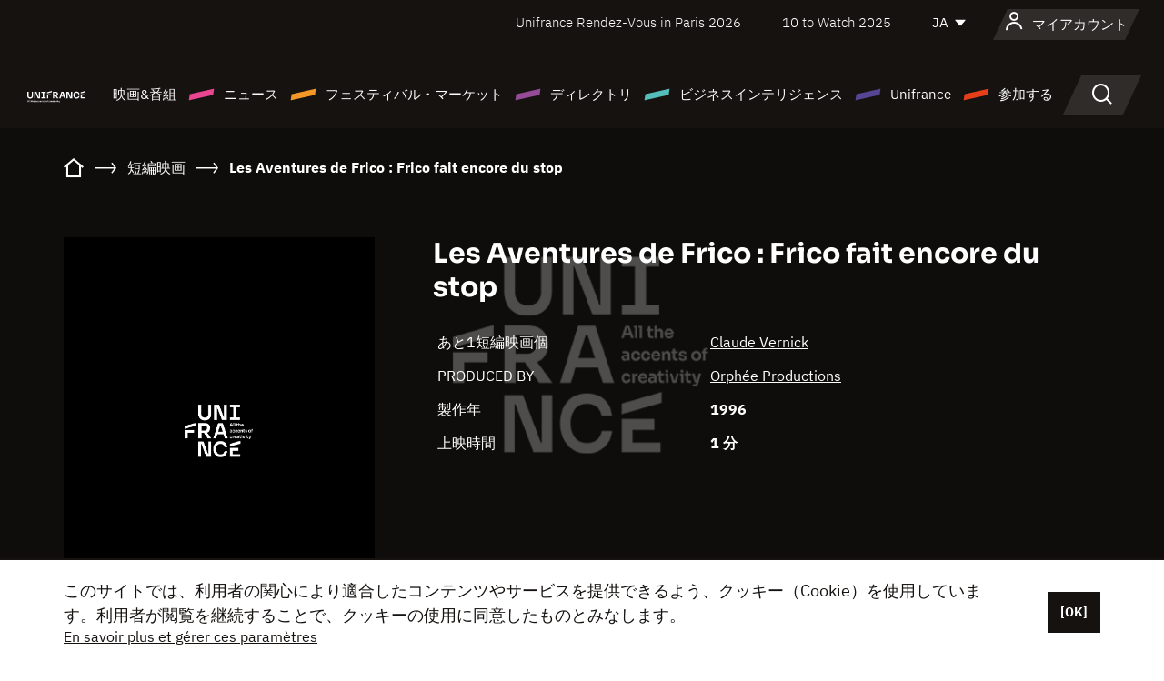

--- FILE ---
content_type: text/html; charset=utf-8
request_url: https://www.google.com/recaptcha/api2/anchor?ar=1&k=6LcJfHopAAAAAJA2ysQXhcpcbIYJi36tX6uIGLaU&co=aHR0cHM6Ly9qYXBhbi51bmlmcmFuY2Uub3JnOjQ0Mw..&hl=en&v=PoyoqOPhxBO7pBk68S4YbpHZ&size=normal&anchor-ms=20000&execute-ms=30000&cb=fgn3txy73nm9
body_size: 49390
content:
<!DOCTYPE HTML><html dir="ltr" lang="en"><head><meta http-equiv="Content-Type" content="text/html; charset=UTF-8">
<meta http-equiv="X-UA-Compatible" content="IE=edge">
<title>reCAPTCHA</title>
<style type="text/css">
/* cyrillic-ext */
@font-face {
  font-family: 'Roboto';
  font-style: normal;
  font-weight: 400;
  font-stretch: 100%;
  src: url(//fonts.gstatic.com/s/roboto/v48/KFO7CnqEu92Fr1ME7kSn66aGLdTylUAMa3GUBHMdazTgWw.woff2) format('woff2');
  unicode-range: U+0460-052F, U+1C80-1C8A, U+20B4, U+2DE0-2DFF, U+A640-A69F, U+FE2E-FE2F;
}
/* cyrillic */
@font-face {
  font-family: 'Roboto';
  font-style: normal;
  font-weight: 400;
  font-stretch: 100%;
  src: url(//fonts.gstatic.com/s/roboto/v48/KFO7CnqEu92Fr1ME7kSn66aGLdTylUAMa3iUBHMdazTgWw.woff2) format('woff2');
  unicode-range: U+0301, U+0400-045F, U+0490-0491, U+04B0-04B1, U+2116;
}
/* greek-ext */
@font-face {
  font-family: 'Roboto';
  font-style: normal;
  font-weight: 400;
  font-stretch: 100%;
  src: url(//fonts.gstatic.com/s/roboto/v48/KFO7CnqEu92Fr1ME7kSn66aGLdTylUAMa3CUBHMdazTgWw.woff2) format('woff2');
  unicode-range: U+1F00-1FFF;
}
/* greek */
@font-face {
  font-family: 'Roboto';
  font-style: normal;
  font-weight: 400;
  font-stretch: 100%;
  src: url(//fonts.gstatic.com/s/roboto/v48/KFO7CnqEu92Fr1ME7kSn66aGLdTylUAMa3-UBHMdazTgWw.woff2) format('woff2');
  unicode-range: U+0370-0377, U+037A-037F, U+0384-038A, U+038C, U+038E-03A1, U+03A3-03FF;
}
/* math */
@font-face {
  font-family: 'Roboto';
  font-style: normal;
  font-weight: 400;
  font-stretch: 100%;
  src: url(//fonts.gstatic.com/s/roboto/v48/KFO7CnqEu92Fr1ME7kSn66aGLdTylUAMawCUBHMdazTgWw.woff2) format('woff2');
  unicode-range: U+0302-0303, U+0305, U+0307-0308, U+0310, U+0312, U+0315, U+031A, U+0326-0327, U+032C, U+032F-0330, U+0332-0333, U+0338, U+033A, U+0346, U+034D, U+0391-03A1, U+03A3-03A9, U+03B1-03C9, U+03D1, U+03D5-03D6, U+03F0-03F1, U+03F4-03F5, U+2016-2017, U+2034-2038, U+203C, U+2040, U+2043, U+2047, U+2050, U+2057, U+205F, U+2070-2071, U+2074-208E, U+2090-209C, U+20D0-20DC, U+20E1, U+20E5-20EF, U+2100-2112, U+2114-2115, U+2117-2121, U+2123-214F, U+2190, U+2192, U+2194-21AE, U+21B0-21E5, U+21F1-21F2, U+21F4-2211, U+2213-2214, U+2216-22FF, U+2308-230B, U+2310, U+2319, U+231C-2321, U+2336-237A, U+237C, U+2395, U+239B-23B7, U+23D0, U+23DC-23E1, U+2474-2475, U+25AF, U+25B3, U+25B7, U+25BD, U+25C1, U+25CA, U+25CC, U+25FB, U+266D-266F, U+27C0-27FF, U+2900-2AFF, U+2B0E-2B11, U+2B30-2B4C, U+2BFE, U+3030, U+FF5B, U+FF5D, U+1D400-1D7FF, U+1EE00-1EEFF;
}
/* symbols */
@font-face {
  font-family: 'Roboto';
  font-style: normal;
  font-weight: 400;
  font-stretch: 100%;
  src: url(//fonts.gstatic.com/s/roboto/v48/KFO7CnqEu92Fr1ME7kSn66aGLdTylUAMaxKUBHMdazTgWw.woff2) format('woff2');
  unicode-range: U+0001-000C, U+000E-001F, U+007F-009F, U+20DD-20E0, U+20E2-20E4, U+2150-218F, U+2190, U+2192, U+2194-2199, U+21AF, U+21E6-21F0, U+21F3, U+2218-2219, U+2299, U+22C4-22C6, U+2300-243F, U+2440-244A, U+2460-24FF, U+25A0-27BF, U+2800-28FF, U+2921-2922, U+2981, U+29BF, U+29EB, U+2B00-2BFF, U+4DC0-4DFF, U+FFF9-FFFB, U+10140-1018E, U+10190-1019C, U+101A0, U+101D0-101FD, U+102E0-102FB, U+10E60-10E7E, U+1D2C0-1D2D3, U+1D2E0-1D37F, U+1F000-1F0FF, U+1F100-1F1AD, U+1F1E6-1F1FF, U+1F30D-1F30F, U+1F315, U+1F31C, U+1F31E, U+1F320-1F32C, U+1F336, U+1F378, U+1F37D, U+1F382, U+1F393-1F39F, U+1F3A7-1F3A8, U+1F3AC-1F3AF, U+1F3C2, U+1F3C4-1F3C6, U+1F3CA-1F3CE, U+1F3D4-1F3E0, U+1F3ED, U+1F3F1-1F3F3, U+1F3F5-1F3F7, U+1F408, U+1F415, U+1F41F, U+1F426, U+1F43F, U+1F441-1F442, U+1F444, U+1F446-1F449, U+1F44C-1F44E, U+1F453, U+1F46A, U+1F47D, U+1F4A3, U+1F4B0, U+1F4B3, U+1F4B9, U+1F4BB, U+1F4BF, U+1F4C8-1F4CB, U+1F4D6, U+1F4DA, U+1F4DF, U+1F4E3-1F4E6, U+1F4EA-1F4ED, U+1F4F7, U+1F4F9-1F4FB, U+1F4FD-1F4FE, U+1F503, U+1F507-1F50B, U+1F50D, U+1F512-1F513, U+1F53E-1F54A, U+1F54F-1F5FA, U+1F610, U+1F650-1F67F, U+1F687, U+1F68D, U+1F691, U+1F694, U+1F698, U+1F6AD, U+1F6B2, U+1F6B9-1F6BA, U+1F6BC, U+1F6C6-1F6CF, U+1F6D3-1F6D7, U+1F6E0-1F6EA, U+1F6F0-1F6F3, U+1F6F7-1F6FC, U+1F700-1F7FF, U+1F800-1F80B, U+1F810-1F847, U+1F850-1F859, U+1F860-1F887, U+1F890-1F8AD, U+1F8B0-1F8BB, U+1F8C0-1F8C1, U+1F900-1F90B, U+1F93B, U+1F946, U+1F984, U+1F996, U+1F9E9, U+1FA00-1FA6F, U+1FA70-1FA7C, U+1FA80-1FA89, U+1FA8F-1FAC6, U+1FACE-1FADC, U+1FADF-1FAE9, U+1FAF0-1FAF8, U+1FB00-1FBFF;
}
/* vietnamese */
@font-face {
  font-family: 'Roboto';
  font-style: normal;
  font-weight: 400;
  font-stretch: 100%;
  src: url(//fonts.gstatic.com/s/roboto/v48/KFO7CnqEu92Fr1ME7kSn66aGLdTylUAMa3OUBHMdazTgWw.woff2) format('woff2');
  unicode-range: U+0102-0103, U+0110-0111, U+0128-0129, U+0168-0169, U+01A0-01A1, U+01AF-01B0, U+0300-0301, U+0303-0304, U+0308-0309, U+0323, U+0329, U+1EA0-1EF9, U+20AB;
}
/* latin-ext */
@font-face {
  font-family: 'Roboto';
  font-style: normal;
  font-weight: 400;
  font-stretch: 100%;
  src: url(//fonts.gstatic.com/s/roboto/v48/KFO7CnqEu92Fr1ME7kSn66aGLdTylUAMa3KUBHMdazTgWw.woff2) format('woff2');
  unicode-range: U+0100-02BA, U+02BD-02C5, U+02C7-02CC, U+02CE-02D7, U+02DD-02FF, U+0304, U+0308, U+0329, U+1D00-1DBF, U+1E00-1E9F, U+1EF2-1EFF, U+2020, U+20A0-20AB, U+20AD-20C0, U+2113, U+2C60-2C7F, U+A720-A7FF;
}
/* latin */
@font-face {
  font-family: 'Roboto';
  font-style: normal;
  font-weight: 400;
  font-stretch: 100%;
  src: url(//fonts.gstatic.com/s/roboto/v48/KFO7CnqEu92Fr1ME7kSn66aGLdTylUAMa3yUBHMdazQ.woff2) format('woff2');
  unicode-range: U+0000-00FF, U+0131, U+0152-0153, U+02BB-02BC, U+02C6, U+02DA, U+02DC, U+0304, U+0308, U+0329, U+2000-206F, U+20AC, U+2122, U+2191, U+2193, U+2212, U+2215, U+FEFF, U+FFFD;
}
/* cyrillic-ext */
@font-face {
  font-family: 'Roboto';
  font-style: normal;
  font-weight: 500;
  font-stretch: 100%;
  src: url(//fonts.gstatic.com/s/roboto/v48/KFO7CnqEu92Fr1ME7kSn66aGLdTylUAMa3GUBHMdazTgWw.woff2) format('woff2');
  unicode-range: U+0460-052F, U+1C80-1C8A, U+20B4, U+2DE0-2DFF, U+A640-A69F, U+FE2E-FE2F;
}
/* cyrillic */
@font-face {
  font-family: 'Roboto';
  font-style: normal;
  font-weight: 500;
  font-stretch: 100%;
  src: url(//fonts.gstatic.com/s/roboto/v48/KFO7CnqEu92Fr1ME7kSn66aGLdTylUAMa3iUBHMdazTgWw.woff2) format('woff2');
  unicode-range: U+0301, U+0400-045F, U+0490-0491, U+04B0-04B1, U+2116;
}
/* greek-ext */
@font-face {
  font-family: 'Roboto';
  font-style: normal;
  font-weight: 500;
  font-stretch: 100%;
  src: url(//fonts.gstatic.com/s/roboto/v48/KFO7CnqEu92Fr1ME7kSn66aGLdTylUAMa3CUBHMdazTgWw.woff2) format('woff2');
  unicode-range: U+1F00-1FFF;
}
/* greek */
@font-face {
  font-family: 'Roboto';
  font-style: normal;
  font-weight: 500;
  font-stretch: 100%;
  src: url(//fonts.gstatic.com/s/roboto/v48/KFO7CnqEu92Fr1ME7kSn66aGLdTylUAMa3-UBHMdazTgWw.woff2) format('woff2');
  unicode-range: U+0370-0377, U+037A-037F, U+0384-038A, U+038C, U+038E-03A1, U+03A3-03FF;
}
/* math */
@font-face {
  font-family: 'Roboto';
  font-style: normal;
  font-weight: 500;
  font-stretch: 100%;
  src: url(//fonts.gstatic.com/s/roboto/v48/KFO7CnqEu92Fr1ME7kSn66aGLdTylUAMawCUBHMdazTgWw.woff2) format('woff2');
  unicode-range: U+0302-0303, U+0305, U+0307-0308, U+0310, U+0312, U+0315, U+031A, U+0326-0327, U+032C, U+032F-0330, U+0332-0333, U+0338, U+033A, U+0346, U+034D, U+0391-03A1, U+03A3-03A9, U+03B1-03C9, U+03D1, U+03D5-03D6, U+03F0-03F1, U+03F4-03F5, U+2016-2017, U+2034-2038, U+203C, U+2040, U+2043, U+2047, U+2050, U+2057, U+205F, U+2070-2071, U+2074-208E, U+2090-209C, U+20D0-20DC, U+20E1, U+20E5-20EF, U+2100-2112, U+2114-2115, U+2117-2121, U+2123-214F, U+2190, U+2192, U+2194-21AE, U+21B0-21E5, U+21F1-21F2, U+21F4-2211, U+2213-2214, U+2216-22FF, U+2308-230B, U+2310, U+2319, U+231C-2321, U+2336-237A, U+237C, U+2395, U+239B-23B7, U+23D0, U+23DC-23E1, U+2474-2475, U+25AF, U+25B3, U+25B7, U+25BD, U+25C1, U+25CA, U+25CC, U+25FB, U+266D-266F, U+27C0-27FF, U+2900-2AFF, U+2B0E-2B11, U+2B30-2B4C, U+2BFE, U+3030, U+FF5B, U+FF5D, U+1D400-1D7FF, U+1EE00-1EEFF;
}
/* symbols */
@font-face {
  font-family: 'Roboto';
  font-style: normal;
  font-weight: 500;
  font-stretch: 100%;
  src: url(//fonts.gstatic.com/s/roboto/v48/KFO7CnqEu92Fr1ME7kSn66aGLdTylUAMaxKUBHMdazTgWw.woff2) format('woff2');
  unicode-range: U+0001-000C, U+000E-001F, U+007F-009F, U+20DD-20E0, U+20E2-20E4, U+2150-218F, U+2190, U+2192, U+2194-2199, U+21AF, U+21E6-21F0, U+21F3, U+2218-2219, U+2299, U+22C4-22C6, U+2300-243F, U+2440-244A, U+2460-24FF, U+25A0-27BF, U+2800-28FF, U+2921-2922, U+2981, U+29BF, U+29EB, U+2B00-2BFF, U+4DC0-4DFF, U+FFF9-FFFB, U+10140-1018E, U+10190-1019C, U+101A0, U+101D0-101FD, U+102E0-102FB, U+10E60-10E7E, U+1D2C0-1D2D3, U+1D2E0-1D37F, U+1F000-1F0FF, U+1F100-1F1AD, U+1F1E6-1F1FF, U+1F30D-1F30F, U+1F315, U+1F31C, U+1F31E, U+1F320-1F32C, U+1F336, U+1F378, U+1F37D, U+1F382, U+1F393-1F39F, U+1F3A7-1F3A8, U+1F3AC-1F3AF, U+1F3C2, U+1F3C4-1F3C6, U+1F3CA-1F3CE, U+1F3D4-1F3E0, U+1F3ED, U+1F3F1-1F3F3, U+1F3F5-1F3F7, U+1F408, U+1F415, U+1F41F, U+1F426, U+1F43F, U+1F441-1F442, U+1F444, U+1F446-1F449, U+1F44C-1F44E, U+1F453, U+1F46A, U+1F47D, U+1F4A3, U+1F4B0, U+1F4B3, U+1F4B9, U+1F4BB, U+1F4BF, U+1F4C8-1F4CB, U+1F4D6, U+1F4DA, U+1F4DF, U+1F4E3-1F4E6, U+1F4EA-1F4ED, U+1F4F7, U+1F4F9-1F4FB, U+1F4FD-1F4FE, U+1F503, U+1F507-1F50B, U+1F50D, U+1F512-1F513, U+1F53E-1F54A, U+1F54F-1F5FA, U+1F610, U+1F650-1F67F, U+1F687, U+1F68D, U+1F691, U+1F694, U+1F698, U+1F6AD, U+1F6B2, U+1F6B9-1F6BA, U+1F6BC, U+1F6C6-1F6CF, U+1F6D3-1F6D7, U+1F6E0-1F6EA, U+1F6F0-1F6F3, U+1F6F7-1F6FC, U+1F700-1F7FF, U+1F800-1F80B, U+1F810-1F847, U+1F850-1F859, U+1F860-1F887, U+1F890-1F8AD, U+1F8B0-1F8BB, U+1F8C0-1F8C1, U+1F900-1F90B, U+1F93B, U+1F946, U+1F984, U+1F996, U+1F9E9, U+1FA00-1FA6F, U+1FA70-1FA7C, U+1FA80-1FA89, U+1FA8F-1FAC6, U+1FACE-1FADC, U+1FADF-1FAE9, U+1FAF0-1FAF8, U+1FB00-1FBFF;
}
/* vietnamese */
@font-face {
  font-family: 'Roboto';
  font-style: normal;
  font-weight: 500;
  font-stretch: 100%;
  src: url(//fonts.gstatic.com/s/roboto/v48/KFO7CnqEu92Fr1ME7kSn66aGLdTylUAMa3OUBHMdazTgWw.woff2) format('woff2');
  unicode-range: U+0102-0103, U+0110-0111, U+0128-0129, U+0168-0169, U+01A0-01A1, U+01AF-01B0, U+0300-0301, U+0303-0304, U+0308-0309, U+0323, U+0329, U+1EA0-1EF9, U+20AB;
}
/* latin-ext */
@font-face {
  font-family: 'Roboto';
  font-style: normal;
  font-weight: 500;
  font-stretch: 100%;
  src: url(//fonts.gstatic.com/s/roboto/v48/KFO7CnqEu92Fr1ME7kSn66aGLdTylUAMa3KUBHMdazTgWw.woff2) format('woff2');
  unicode-range: U+0100-02BA, U+02BD-02C5, U+02C7-02CC, U+02CE-02D7, U+02DD-02FF, U+0304, U+0308, U+0329, U+1D00-1DBF, U+1E00-1E9F, U+1EF2-1EFF, U+2020, U+20A0-20AB, U+20AD-20C0, U+2113, U+2C60-2C7F, U+A720-A7FF;
}
/* latin */
@font-face {
  font-family: 'Roboto';
  font-style: normal;
  font-weight: 500;
  font-stretch: 100%;
  src: url(//fonts.gstatic.com/s/roboto/v48/KFO7CnqEu92Fr1ME7kSn66aGLdTylUAMa3yUBHMdazQ.woff2) format('woff2');
  unicode-range: U+0000-00FF, U+0131, U+0152-0153, U+02BB-02BC, U+02C6, U+02DA, U+02DC, U+0304, U+0308, U+0329, U+2000-206F, U+20AC, U+2122, U+2191, U+2193, U+2212, U+2215, U+FEFF, U+FFFD;
}
/* cyrillic-ext */
@font-face {
  font-family: 'Roboto';
  font-style: normal;
  font-weight: 900;
  font-stretch: 100%;
  src: url(//fonts.gstatic.com/s/roboto/v48/KFO7CnqEu92Fr1ME7kSn66aGLdTylUAMa3GUBHMdazTgWw.woff2) format('woff2');
  unicode-range: U+0460-052F, U+1C80-1C8A, U+20B4, U+2DE0-2DFF, U+A640-A69F, U+FE2E-FE2F;
}
/* cyrillic */
@font-face {
  font-family: 'Roboto';
  font-style: normal;
  font-weight: 900;
  font-stretch: 100%;
  src: url(//fonts.gstatic.com/s/roboto/v48/KFO7CnqEu92Fr1ME7kSn66aGLdTylUAMa3iUBHMdazTgWw.woff2) format('woff2');
  unicode-range: U+0301, U+0400-045F, U+0490-0491, U+04B0-04B1, U+2116;
}
/* greek-ext */
@font-face {
  font-family: 'Roboto';
  font-style: normal;
  font-weight: 900;
  font-stretch: 100%;
  src: url(//fonts.gstatic.com/s/roboto/v48/KFO7CnqEu92Fr1ME7kSn66aGLdTylUAMa3CUBHMdazTgWw.woff2) format('woff2');
  unicode-range: U+1F00-1FFF;
}
/* greek */
@font-face {
  font-family: 'Roboto';
  font-style: normal;
  font-weight: 900;
  font-stretch: 100%;
  src: url(//fonts.gstatic.com/s/roboto/v48/KFO7CnqEu92Fr1ME7kSn66aGLdTylUAMa3-UBHMdazTgWw.woff2) format('woff2');
  unicode-range: U+0370-0377, U+037A-037F, U+0384-038A, U+038C, U+038E-03A1, U+03A3-03FF;
}
/* math */
@font-face {
  font-family: 'Roboto';
  font-style: normal;
  font-weight: 900;
  font-stretch: 100%;
  src: url(//fonts.gstatic.com/s/roboto/v48/KFO7CnqEu92Fr1ME7kSn66aGLdTylUAMawCUBHMdazTgWw.woff2) format('woff2');
  unicode-range: U+0302-0303, U+0305, U+0307-0308, U+0310, U+0312, U+0315, U+031A, U+0326-0327, U+032C, U+032F-0330, U+0332-0333, U+0338, U+033A, U+0346, U+034D, U+0391-03A1, U+03A3-03A9, U+03B1-03C9, U+03D1, U+03D5-03D6, U+03F0-03F1, U+03F4-03F5, U+2016-2017, U+2034-2038, U+203C, U+2040, U+2043, U+2047, U+2050, U+2057, U+205F, U+2070-2071, U+2074-208E, U+2090-209C, U+20D0-20DC, U+20E1, U+20E5-20EF, U+2100-2112, U+2114-2115, U+2117-2121, U+2123-214F, U+2190, U+2192, U+2194-21AE, U+21B0-21E5, U+21F1-21F2, U+21F4-2211, U+2213-2214, U+2216-22FF, U+2308-230B, U+2310, U+2319, U+231C-2321, U+2336-237A, U+237C, U+2395, U+239B-23B7, U+23D0, U+23DC-23E1, U+2474-2475, U+25AF, U+25B3, U+25B7, U+25BD, U+25C1, U+25CA, U+25CC, U+25FB, U+266D-266F, U+27C0-27FF, U+2900-2AFF, U+2B0E-2B11, U+2B30-2B4C, U+2BFE, U+3030, U+FF5B, U+FF5D, U+1D400-1D7FF, U+1EE00-1EEFF;
}
/* symbols */
@font-face {
  font-family: 'Roboto';
  font-style: normal;
  font-weight: 900;
  font-stretch: 100%;
  src: url(//fonts.gstatic.com/s/roboto/v48/KFO7CnqEu92Fr1ME7kSn66aGLdTylUAMaxKUBHMdazTgWw.woff2) format('woff2');
  unicode-range: U+0001-000C, U+000E-001F, U+007F-009F, U+20DD-20E0, U+20E2-20E4, U+2150-218F, U+2190, U+2192, U+2194-2199, U+21AF, U+21E6-21F0, U+21F3, U+2218-2219, U+2299, U+22C4-22C6, U+2300-243F, U+2440-244A, U+2460-24FF, U+25A0-27BF, U+2800-28FF, U+2921-2922, U+2981, U+29BF, U+29EB, U+2B00-2BFF, U+4DC0-4DFF, U+FFF9-FFFB, U+10140-1018E, U+10190-1019C, U+101A0, U+101D0-101FD, U+102E0-102FB, U+10E60-10E7E, U+1D2C0-1D2D3, U+1D2E0-1D37F, U+1F000-1F0FF, U+1F100-1F1AD, U+1F1E6-1F1FF, U+1F30D-1F30F, U+1F315, U+1F31C, U+1F31E, U+1F320-1F32C, U+1F336, U+1F378, U+1F37D, U+1F382, U+1F393-1F39F, U+1F3A7-1F3A8, U+1F3AC-1F3AF, U+1F3C2, U+1F3C4-1F3C6, U+1F3CA-1F3CE, U+1F3D4-1F3E0, U+1F3ED, U+1F3F1-1F3F3, U+1F3F5-1F3F7, U+1F408, U+1F415, U+1F41F, U+1F426, U+1F43F, U+1F441-1F442, U+1F444, U+1F446-1F449, U+1F44C-1F44E, U+1F453, U+1F46A, U+1F47D, U+1F4A3, U+1F4B0, U+1F4B3, U+1F4B9, U+1F4BB, U+1F4BF, U+1F4C8-1F4CB, U+1F4D6, U+1F4DA, U+1F4DF, U+1F4E3-1F4E6, U+1F4EA-1F4ED, U+1F4F7, U+1F4F9-1F4FB, U+1F4FD-1F4FE, U+1F503, U+1F507-1F50B, U+1F50D, U+1F512-1F513, U+1F53E-1F54A, U+1F54F-1F5FA, U+1F610, U+1F650-1F67F, U+1F687, U+1F68D, U+1F691, U+1F694, U+1F698, U+1F6AD, U+1F6B2, U+1F6B9-1F6BA, U+1F6BC, U+1F6C6-1F6CF, U+1F6D3-1F6D7, U+1F6E0-1F6EA, U+1F6F0-1F6F3, U+1F6F7-1F6FC, U+1F700-1F7FF, U+1F800-1F80B, U+1F810-1F847, U+1F850-1F859, U+1F860-1F887, U+1F890-1F8AD, U+1F8B0-1F8BB, U+1F8C0-1F8C1, U+1F900-1F90B, U+1F93B, U+1F946, U+1F984, U+1F996, U+1F9E9, U+1FA00-1FA6F, U+1FA70-1FA7C, U+1FA80-1FA89, U+1FA8F-1FAC6, U+1FACE-1FADC, U+1FADF-1FAE9, U+1FAF0-1FAF8, U+1FB00-1FBFF;
}
/* vietnamese */
@font-face {
  font-family: 'Roboto';
  font-style: normal;
  font-weight: 900;
  font-stretch: 100%;
  src: url(//fonts.gstatic.com/s/roboto/v48/KFO7CnqEu92Fr1ME7kSn66aGLdTylUAMa3OUBHMdazTgWw.woff2) format('woff2');
  unicode-range: U+0102-0103, U+0110-0111, U+0128-0129, U+0168-0169, U+01A0-01A1, U+01AF-01B0, U+0300-0301, U+0303-0304, U+0308-0309, U+0323, U+0329, U+1EA0-1EF9, U+20AB;
}
/* latin-ext */
@font-face {
  font-family: 'Roboto';
  font-style: normal;
  font-weight: 900;
  font-stretch: 100%;
  src: url(//fonts.gstatic.com/s/roboto/v48/KFO7CnqEu92Fr1ME7kSn66aGLdTylUAMa3KUBHMdazTgWw.woff2) format('woff2');
  unicode-range: U+0100-02BA, U+02BD-02C5, U+02C7-02CC, U+02CE-02D7, U+02DD-02FF, U+0304, U+0308, U+0329, U+1D00-1DBF, U+1E00-1E9F, U+1EF2-1EFF, U+2020, U+20A0-20AB, U+20AD-20C0, U+2113, U+2C60-2C7F, U+A720-A7FF;
}
/* latin */
@font-face {
  font-family: 'Roboto';
  font-style: normal;
  font-weight: 900;
  font-stretch: 100%;
  src: url(//fonts.gstatic.com/s/roboto/v48/KFO7CnqEu92Fr1ME7kSn66aGLdTylUAMa3yUBHMdazQ.woff2) format('woff2');
  unicode-range: U+0000-00FF, U+0131, U+0152-0153, U+02BB-02BC, U+02C6, U+02DA, U+02DC, U+0304, U+0308, U+0329, U+2000-206F, U+20AC, U+2122, U+2191, U+2193, U+2212, U+2215, U+FEFF, U+FFFD;
}

</style>
<link rel="stylesheet" type="text/css" href="https://www.gstatic.com/recaptcha/releases/PoyoqOPhxBO7pBk68S4YbpHZ/styles__ltr.css">
<script nonce="EXJPXQhsjtirPGoJx3U2iA" type="text/javascript">window['__recaptcha_api'] = 'https://www.google.com/recaptcha/api2/';</script>
<script type="text/javascript" src="https://www.gstatic.com/recaptcha/releases/PoyoqOPhxBO7pBk68S4YbpHZ/recaptcha__en.js" nonce="EXJPXQhsjtirPGoJx3U2iA">
      
    </script></head>
<body><div id="rc-anchor-alert" class="rc-anchor-alert"></div>
<input type="hidden" id="recaptcha-token" value="[base64]">
<script type="text/javascript" nonce="EXJPXQhsjtirPGoJx3U2iA">
      recaptcha.anchor.Main.init("[\x22ainput\x22,[\x22bgdata\x22,\x22\x22,\[base64]/[base64]/[base64]/ZyhXLGgpOnEoW04sMjEsbF0sVywwKSxoKSxmYWxzZSxmYWxzZSl9Y2F0Y2goayl7RygzNTgsVyk/[base64]/[base64]/[base64]/[base64]/[base64]/[base64]/[base64]/bmV3IEJbT10oRFswXSk6dz09Mj9uZXcgQltPXShEWzBdLERbMV0pOnc9PTM/bmV3IEJbT10oRFswXSxEWzFdLERbMl0pOnc9PTQ/[base64]/[base64]/[base64]/[base64]/[base64]\\u003d\x22,\[base64]\\u003d\x22,\x22cijCpMKtEgE/[base64]/Dihk5Z8K0FW7CuCALw6N+e2nCtcKWw7c3wqfChsKHG1cywqhCeRR1wq9SAcOAwodnS8OUwpXCpXBowoXDoMOew40hdwZJJ8OJZCV7wpFIDsKUw5nChcKiw5AawqfDl3NgwrJQwoVZVgQYMMO9CF/[base64]/Ch8O3w7E6b1l4LcKeAT3CjBHComEBwp3DgcO5w4jDswrDuTBRLCFXSMK/wrU9EMOMw6NBwpJvHcKfwp/DhMOLw4o7w6/[base64]/DqkLCuTsgw4DCnsKOPMKVwrcEw7NAwrbChcOcW8O+FkzCsMKaw47Dlz7CjXLDucKMw6lwDsOnS00Rc8KeK8KOLcKPLUYGDMKowpAMEmbChMKhQ8O6w587wqEMZ0Ztw59LwqvDhcKgf8KpwqQIw7/DsMKdwpHDnXweRsKgwonDlU/DicOKw5kPwotCwq7CjcObw4PCqShqw4xbwoVdw6bCmALDkXR+WHV8LcKXwq0za8O+w7zDt3PDscOKw45ZfMOoWmPCp8KmJRYsQDE8wrt0wqFTc0zDkMOSZEPDj8K/[base64]/DkzXCrQ1Tw4LDigFxw7jCvsKqW8OgVMKxw6nCh1ZSTCrDnGtAwqd6VzvCsyhNwrPClsKqSHQzwrZVwoJZw78iw6sGGMOmbMKawoZSwpsgeTnDgHcoCMOiwqrCgy5ywpttworDjMOSKMKJNMOyImwGwqoKw57Cs8O8SMOJOlNeDsO1NybDj0PDh1HDqcKzdsO/w5sxAsO9w7nClGszwp/Ck8O8RsKOwrbCt0/DkAMAwo4Pw6QTwoV9wrkyw7daWcK0SMOfwqXDh8O9ZMKkDwnDsD9kd8OFwpfDnMOHwqVURcOINMODwqvDhcKee21HwprCnXvDtcOzG8OAwqXCiQ/CqxpVfMOtOH90McKawqJRw4QAw5HCuMOGOnUkwqzCsHTDv8KtKGRlwqDCi2HCi8OdwpfCqAHDgwRgCmnDgncpFMK3w7zCvTXDhcO6BxDCtQBuOnRdEsKCXn/CpsOVwrV0wqAMw7tWIsKGwoTDsMOJworDmx/CnRojecKxKcOMECDCkMOVeAUyZMOuRnBQBzjDrcOTwrfDjWTDnsKSw58rw58dwpx6wos1E2/ChMOFPcKsEcO6JMKPQcK4w6MBw4JaLzoDTn9ow5rDih/DvWVcw7nCosO3bxAUOAnDpsKSHBNJLsK8ND3ChMKAGiZXwrtnw6/CmMO3U23Cox/Dl8OYwojCpcKiHz3Dm03Do0/CrsOjF1jChUYMBk/Dqzk4wpnCu8OtGR7CuBkqwoPDksKdw4PDk8OmfWwSJQJSLcKQwphAOcO1L3d/[base64]/CkXLDpVvDvz8BwpUqw6BZVMKCNngLbsKvw7zCg8O7w4HCk1FSw4w3acKdWsKfbH3CinJfw5ptAUfDnj3Ct8OCw5fCl1JabzLDsSdrRsO/wohvLwluf3NuY0dxHFzCk1TCpMKAJjLClwzDr17Cgx/DuQ3DrR7CryjDt8K1EcOfO1fDsMOibVYSODBcYxvCuUspbycEdMKew7nDgsOBTsOiScOiEMK1VRgJR3Fbw5bCt8OTIWRCw7/DuVfCgsOZw4DCsm7CvVs/w5Jvw6kuC8KNw4XDgH4Lw5HDvX/CksKZC8O9w7U5SsOpVChrL8Kgw6VpwrfDrDnDo8Olw7rDpMKywqwyw6fCkG/DvsK8L8O2w6HCpcOtwrDCikDCiVtnU0/CmismwrQzw7/CugPDrcK/w5PDhwIPKsKiw5vDiMKrGcOcwp0CwpHDn8Kdw6/DrMOwwqrDrMOMGhY9SxZQw6hJAsOgKMK4dyFwdRtaw7zDscOwwrUgwrjDpi1QwpAywq3DoybCqic/wonCmBPDncO+Vg0CezTCpcOuecOfwrJmcMKGwrPDogTDiMKRXMOLBmfDpDEowq3CvwnCnTADf8KwwojDo3XDosO8PsKdTXEZRsONw4MuGALCoyrCoVhEFsOjK8OAwrnDoyDDt8OmBh/DpjPDhmEHYMKnwqbCjRrCizzDlk/Dt2XDk27CuTBrGX/Cr8KsAcKzwqHCocO8RQpEwrLDjsO7wodsTA4Db8KDwplfdMOmw49iwq3CnMKZQWhYwpbCtjgYw4vDmVkQwp4Hwp1tcnPCscOtw5zCgMKjaAfCmnXCv8K7O8OTwpxLUXfDqXvCuUpFG8O5w65SYMOSLxTCuHDDtRVhw7JIazXDrcKpw7Yew7/DiQfDtnZpOy1XLsOzdwEow4N7PcO0w7NCwqQKXQk+wp8Vw4TCnsKbKsOlw7HDpSDDjH5/XE/CvcKGEhl/w5LCiwHChMKpwoovF2zCmsOYYj7DrMOdNSk4e8KxLMOew4wTGHfDgMOTwq3DmQbCicKoRcKWWcO8Z8OiXnR/JsKIw7fDulkiw54PHGXCrjbDkzLDu8O/S1NBw4XDscORw63ChcOAwqZlwpc5w7pcw5hnwopFwrfDrcKawrJGwoRGRVPCucKQwp4jwqtHw5tGEsOgE8Oiw6HCmsOVw4g7Ik7DpMOzw5/CuFzDjsKGw6TCjMOawpkjYMOrSsK2XsOmXcKswp8KS8OVaStzw4DDiD0gw5x8w5HDvjDDr8KWfcO6GjPDqsK6w5bDqTJEwqobHgUpw64eW8KYHsOQw5tOBwtlwo5sHl3Chmt/NsOBZxMwUMKww4LCsBxuYsKnUsKETcO9GxTDqErCh8O7woPCnsK8wo7DjsOgb8KvwqwBaMKJw5U4wqXCoxMRwpZGw5XDijDDgh8qXcOoL8OWFQlNwoNATMKbFMOBUQ9zBlzDiC/DqxvCsT/DvsKza8Ovwp/Dhlx9w4kJQ8KLAyfCmcOMw5Z4VFdjw5ZFw4EGTMO3wpEaAm7DlyYewqZ0wqYYXntzw4XDrMOPRVPDqifCrsKMJcOiScKDJVNGXcKrw4rCj8Ozwpt1Z8Kzw7ZUCgodeD3DisKIwqY4wpY0M8K2w5waEkFiDy/DnD1xwqXCtcKZw5fCpWZEw74hZQnClMKPeV51wrbDssKhViNUFWHDu8Omw68rw67DrMKmOWQ9wroYXMKpfMK5XDzDhQE9w5Rkw5rDicK+FcOAdl0ww6jCtyNAw4XDpsOcwrjDsGA3TSPCjcO+w6p/U35qZsOSJ15AwpsswqgIAFjDnsOcWsOhwpBzw6hBwoUQw79xwrosw4fCvnfCkkEGMMO+Al0QXMOKJ8OOEw7CqR5LNEt5ZwYTJ8Ohwot2w7Mswp3DgMOdJMK/KsOcw6PChsObXFXDicKnw4fDvAZgwq4zw6HCk8KQMMKgEsO0NhB4woF1VMOBPmEZwrzDmzfDmHJpwrxNIh7Ds8K9f0VNGVnDs8OiwoUpH8K0w5TDgsO3w4nDlzUpc0/CsMKkwpjDsV8Nwo3DjcKtwrwSwr7DvsKZwojCsMKuZSwsw7jCunjDuhQSwpTCg8KhwqQaAMK7w5N+DcKEwqsCOMKjwpTCuMK3esOUHsK3w6/CoUTDpsKRw55yZsOdFsK7YcOOw5XCnsOVHcOOalXCvRR4wqNGw4bDvMKmMMKiI8K+HcKPHCwAUyvDqhPCp8KzWgBqw7Nyw7zClFUgLTbCtkYrYMO9csOww5PDn8KSworCsjnDklbCi1ktw7fDszLDs8OCwp/DrVjDl8KFwroFw7I1w7Jdw6IeKzvCqgLDh2Ebw73CuiFAK8OYwqYiwr5ACcKZw4zCkcOOPMKdwpTDpEPClALDgRjDhMKTdmYGwoosTEYhwpbDhFgnAz3CpcKNPMKJG2vCocOpRcOeD8KICX7CoQjCgMKlOmVzTsO4VcKzwo/[base64]/Cv8KGw5jCjGBpDkghwqbDqlDCiMOQw6Jvw5JCw4vDkcKlwrsDTx/DncKbwqk5w4pTwq/DrsKow7rCmjIVXzEtw6lhTi1jdCzDjcKIwplObVJOQmkgwprCt0nDtUzDqynCgAPDq8KoEBoQwpbDgUd1wqLCpcKdImjDjcOjT8KZwrRFfMKLw7tNND7DrlXDkH7DgXJXwq9kw4grRsOww7gQwopZPxpHwrfCozfDm1AQw4Fkdy/ClcOMTg4Pw643TcOLEcK8wq3DmsOOXBxswrMnwo8eF8OJw7Q7C8K/w6V1N8K/wrFLOsODwoIcWMKfDcObWcKCN8OcX8OUExfCq8Ksw5lDwpXDqh3CqT7Ck8KuwqtKfU8TcELDmcKVwqjDri7CsMKDWcKYHQsCYcKKwodYAcO4wo4OUcOPwoFnd8ORMcOow6YDOMOTJcOHwrjCoVJLw4oKf2nDolHCt8Kjwr/DkE4/BmbDncO/w50ow4vCpcO/[base64]/[base64]/CrMODw5IHw7Edw7fDmTjChygPwpMxdArCksKuYAfDnMKkby7CscOgDcK7EyrCrcK1w53CsAocIcO4wpXCuBEswoRCwqbDqlIew4w5FSVuLMK6wohVw7Jjw6wqIVpNw48swoMGaGcuC8OEw4jDlHxiw5tHWzRIbzHDjMOxw7JIR8OrNcO5AcOMOcO4wo3CtjA3w5/CtMOIBMOGw54QOsO5T0daSmMQwoR5wrxaIcOYKVzCqwULK8OAwoDDpsKWwqYDXRzCncOTRUxlBcKNwpbCn8KBw4zDosO8wqvDuMKCw7PDhAAwMsKRwrpoXgQWwr/[base64]/[base64]/ChcOnwoskSBTDksOcJCsAwpXCljdsJ8OjFxrDm0MNP1TDmMKONgfCocOiwp0MwqPCkMOfD8OdY37DlcOSPi9oPGRCA8O0JSAswpZRWMONw5zCmgtHN2zDqSXCuxoTdsK1woRXZ2AIcxPCqcKWw7U2CMOoesKrdRoXwpVew6/DhGzCrMOGwoDDgsOGwobCmAYHwpLDqlZvw53CssKLQsKswo3CjcOHbRfDnsKcaMKqAsKvw7lTAMOqTG7DrsKmCxDDp8Ocw77DgsO+FcKmw5bDhAXCqcKdTcKgwrsyIRrDmsOXPcOTwoNTwrZMw6YZE8K/UUB6wrZ/w6kKOsO4w5/Dk0YsesOWajBawpXDhcOCwpcDw4gKw78/wpbDhcKjd8OSOcORwoBWwq/Cq2jCvcKHTX9Ja8K8JcK2WAxfWUfDn8OCYsKYwrkKfcKxw7hTwrkKw792Q8KKw7nCmMKowqBQJMOOZcKvdirDgcO5woXDucKUwqTCu2lCA8Kfw6bCt3YUw4vDocOBL8Ojw6XCnsKQbXFWwojCsj4Owr/CrsKbUkw7U8OXYzjDtMO+wpbDjQJbAcKPP3zDpcKfXgNiasOifmVjw5DCoiEhw6B3DFHDnsKuwo7Dk8O6w7nDtMONXcKPw4TDq8K5ZMOqw5LDr8KtwpDDqVU2OMOZwo3DvMOQwp0iEGU6bsOfw6DDsRlzwrVkw7/DsEN6wqDDnnvCrsKlw7vDmcOwwp3CiMOfS8OOLcKKdsOpw5Bowrprw4dfw7XCrMO9w4cYdcKuZmbCszjCsCrDtcKAw4fCtHTCsMKNVDV2WSnClhnDt8OZAsKWT0HCu8KWQVwsQMOOWXPChsKROsO/w4VATWIwwr/[base64]/[base64]/Dh2jCg0jCiR3CnAIZwobCmcK+OHgiwotkw7/[base64]/[base64]/DqMKCwpogeRvChj/DoMKOw4JfwpcDw7rCpzBOWMO7chQww4PDkwrCvsOUw6Vvw6XCoMOSGBxZbMOMw57DsMOoEcKGwqJLwpp0w4JtLsK1w7bCvsO/wpfChMOAwohzUcOjATzDhg9rwr4zw4VJC8OdEydkPCvCjMKOby55HmxAwpFeworCqmnDhmpvwq0+AMOOYcOsw5lpYsOYDE1Fwp3ChMKHcMOiw6XDjmdUAcKmw6vCn8OWfHjDvcOodMOaw6XDjsKcfsOCEMO+woLDlWlFw71Dwr/DnmAacsKxbnVaw6rDqnbChMOkeMOWW8Oyw5HCmMKIFMKnwrrDmsOywo5Qfk4Fwp/CscK6w6pQa8KFXMKRwqxzScKdwoRSw4TCmcOgdsOTw63DjsK6D3rCmyHDkMKmw53CmcKjQG54KMO2WMO2wqgqwrobBVghATVywqvCilTCocKFcCnDlHPCtFY1VlXCvikXK8KUeMO9OF/CrXPDkMK6wrk/wp8BHzzCnsKPw5A7LFbCvUjDnCt/JsObw5rDmCxtw5LCq8OtPHUZw4vDr8O7ZnXChFUKw418TsKVfsK/w5HDmUHDn8KWwr3CjcKTwpdeU8OUwrvCmBYGw4fDosO/UgbChy0YHjjCsk3DtsOaw71tHD/DkmrCr8Kew4cTwrrCj3rDpyQrwq3CiBjCnMO0M1QMMkvCs2TChMOawqHDsMK4V33Cg0/DqMOeTcOYw6vClDBMw68jZcKtTQYvacOwwoZ9w7PDi2cBTcOQPEl0w4XDgMO/[base64]/w5wWwpLCusO/V8Kaw4jDj8OsHsO7w4nDl8Oww6DDt0jDvndAw7FsBcKPwpnCuMKhcsKmw5vDh8OmOBAQw6XDt8O1K8KIf8KWwphdTMOBNMKqw5dmXcOCXzx9wqvChMOPDmgvKMKpwrrDljB+ayrDlMOJGMKRYFtWBnDDpcKZWjtqcB4TLMK4A0bDnsOyD8KGLsODw6XCjcOTdT/DskFtw7/DhcOEwpzCg8OHfwDCqm3DlcOGw4EvUBTDl8OVw7zCjcOEMcKMwp98H1zCgyBJHxbCmsOySjLDsATDrwVawoteWyTClQorw5zDhD8iwrPChsO0w5vChEvDhcKuw41iwrDChMO+w6ofw7dWwrbDtAnChsKDHXIJWcKwQh0CAcOkwpvCjsO0w5/ChMK4w6HChsKhXULDt8OFw43DkcO2OgkPw71kcipYIMOnHMOiWMKjwplFw6BpORoTw43DoXJMwqoHw6rCsxw1wozCnsKvwoHChiVLXiNgbgLCtMOLKi5EwoNwdcOkw4gDeMOCNMKGw4zDuzrDpcOlwr/CqUZZw4DDoAvCtsKwZcOsw7nCpBIjw6dsHMOgw6lMBGfCvG5AccOqwqzDsMKWw7zCuAxowoQiPSfDjVTCtGDCh8OVP1kdw7/[base64]/Cs1Qcb8KpbEfCtMOzaUt8aRrDsMOEw7jDjhIgYMOMw4LChQdKBWvDrSXDm1ECw4xyDsKMwo/DmcK0BiYAw4vCrDrDkBZBwok/[base64]/G0jCi1PDl8OhEcOzWzwNJMKMQ8ObMUrDjj/CuMKMPDbDtsOewoDCjRMMZsOMQMOBw4t0XsO6w7HCghMQw5zCssOdOBvDnQzCv8Krw6nDjQXCjGE+SMOQGB3DinLCnsOIw4ciQcKjcV8aYcKhw7HCtxLDvcK6LMKCw6jDvcKtwq4LeWDChWzDsXkfw4ofwpbDr8K/w7/[base64]/wrl8wqJHacOwWnplwosLwpjCu8OyIw1QD8KQw67Cg8O/w7PCmzoDW8KYNcKkAgknDjjCn3gcwq7Ds8OLwprDn8OBw4DDg8Ouwp4UwrbDtBgGw7wkDQRFGsKnwo/DmTzCngnCrjdBw7XCjMOUUnvCoD1ta3zCnnTClGgowrxow77Do8KKw77Ds0rDksKbw53CqcO8w7drLcK4IcOXDDFSN2cYZcKTw4liwrBfwpkSw44aw4NDwqMIw53DkMOsAQxswoNQPjXDmsK5QMKUw4HCsMK+YcO2FiXDp2XCjcK9ZDnCnsK/wpzDrcOuYsOXTcO2JMKDfhrDsMODdxAywo4HM8OTw4oZwrXDs8KzGD13woUIa8KLZcKFERTDk0DDisKwKcO6DsOrSMKiTWRQw4gqwoU9w4BZcsOpw53Csl7DhsO/w7bCvcKbw7rCvsKsw6vCnsO+w5DDmjFDSjFqW8K4wrRLfCvCmhTDlnHCm8OEC8O7w4Y6fcO0B8KQU8KeMnhNMcOwKmlxdTjCkD/DkhBAAcOGw6zDncOew6ZNEV/DqHJgwqrCnjHCk0NfworDlsKfVhTDv0jCsMOQA0HDtyjCnMOBMMOLRcKSw5/DiMKmwpNzw53Cr8OdbgrCtD/Cn0XCj1R7w7nDp04taEIUG8Ole8Ktwp/DnsKHEsOMwr8YJMOowpnDuMKNw5TCh8Omw4TCngXCnUnDq29SY1nDmxTCsjbCjsODdcKgUUQFAVHChsKOK2zDpsO9wqHDr8O1GB4EwrfDlFPDnMKiw6hvw6s3BsKaNcK0d8K/MCrDmHDCo8O5OQRPw65vwrlSwqPDvREXek8tO8OSw6kHSi/[base64]/Dk1BaOmsCw6PDq1/DkGQmQCZ+WcK/[base64]/DixnDrMKNZ1wAw7bDrQLCj3/CrsKKahoPVMKNwqJJAR3DvcK+w7bCusOJLcORwqVpeVwxEAnCviLDgcOXN8OALHrCkDAKLsKHw4k0w4pHwrfClsORwrvCuMOYHcKDaDvDg8Okwq7DuEBjwp5rQMKLw5IMbsOzaQ3DkQvCsnU3HcKQX0TDiMKIwoLCiWzDtwnCpcKPYTJ0wrbCnH/CnU7DumNvBsKRG8ORAV3DkcK+woDDnMKSR1XCl1AkJsOkSMOSw45Rwq/ChsOAIsKuw7LClCzCuRnCk2EQcsKdWzILw5rCmxhtXMO5wrvCu3/DsyILwpB6wrtgNEzCqkbDhk/DrirDsFLDkyfCj8OxwpMgw69gw5zCkE0YwqcdwpHDqmPCucK7w6PDm8OJSsOiwq1/IhhrwqjCu8KEw4ctw57CgsOMBCLDuVPDqwzChcOTUcOvw7Bdw7hmwrZSw6klw41Iw7DDvcK1LsKmwpvDosOnesOvbsO9E8KuBcOjw63CmnwNw5MNwp0mwonCknvDpxzCpgrDnTbDmivCrA8rOW80wpzCmTHDn8KAATZADw3DssKgUS/DsifDtB/CosKJw6jDnMKJCj7DhjkcwoEEw45RwoBowoJJY8KBUV5mWA/CgcKgw7Ekw4MkUMKUwqJhw7rCsUbCu8KcKsKHw4HCo8OpIMKgw4/DocOJQsO8NcKqw5rDgsORwr0Rw5kPw5rDulgSwqnCrjzDhcKUwroSw6/ChcOfU3bCgcO0FgzDjFTCpcKQMxvCjsOuw4zDo1sywrB2w4NBLsKJPVtZSncdwrNTwpXDsCMDUcOMNMK5L8O3wqHCkMOHA0LCqMOFdcKdFcK8w6Uhw5NwwrDCvsOaw7BMw57DhsKow74rwrnDrU3CnSoAwoE/wqpXw7HDrhZxbcKuw53DmMOCQ1ArYMKDw6Z4w4bCt2Q7wqDDgMOYwrnCmsKuwp/[base64]/DvRo5LH93wo3DiRrDhcKbVSc1SsOLMwPCrMO/w4DDgA3CqcKLdWhXw59owphaUirCgQLDncOWw54Uw6bClTHDlSN8wpvDtxRYGExuwoMjwrrCsMOsw48Gw6pfWcO+X1M4ISJwaE/CtcKPw6Y3wqM8w5LDtsO5NsKcX8KaB3nCh0TDq8OoZVxiMUx3wqdMA0XCicKUY8Krw7DDl1TCksOYwoLDscOXw4/DrH/CrMK5DEzDrMKrwp/DhMKaw5zDpsOzNynCgSrDisOXwpXCmsOWQMKLw4XDtVwPeBMBe8O7cUlfScO2H8OvCUV3wpfCqsOHdMOLcXIkwpDDvE0JwrswL8KewqTDtFkBw6IUDsKAw53ChcODw47CqsK7SMKAdyZKUi/[base64]/wpheZykoexw3eCJIwqbDsWtwCC90w4B1w4o9w4jDiXl/dCJCC3bCn8OFw6BWU3w0L8OOw7rDhgfDscOyJDXDojF6LCB3woDCvw86wqFlY2/CiMOBwp3CoDrDnR7DgQksw6LCicKRw7hiw7hgRRLCg8KIw7PDksOnXMOKGcOHwq5iw44qWUDDisKhwr3CjSgZZ0bDrcO+CMOywqFTwoDCp0tlAcOUMsOrR03CnEQ/En7CuAnDoMO8woAWasK1ecKgw4F+RcKdIMO6w7rCvHjCl8OAw5MIYMKvaQwsOcOrw6/DpMOSw5TDmQBQw6g4w4vDnUcqL3ZVw43CmgTDtkkOZhQVNDFXwqPDkxRXDhNIWMO+w6Muw4zCtcOOX8OCwqBINsKdG8KONnthw7bCpS/DkMKnw5zCoCnDuk3DhGkUIhEtZCgUasKowrRKwqdfIRYEw7jDpxEbw6zCoUw1wopFAHDCllQtw73CjsK4w59jCXXCsl3DqMKPO8OzwrLDjkY0IsKewpPDrcKsMUwZwonCiMO+a8OKw4TDvT/DjU8cfcK6wrfDvMOrY8OIwrF6woYaDVPDtcKiAR0/[base64]/ai/Di2oxwrYmw6RTwqfCkhLDkMOTWTfDn2LDqMKEwpvDhzbCkXXCjsOvwrEYbC3Ct3EQwrtEw61Qw5tbDMOxDhsQw5XCmcKNw7/CkS7Ci0LCnFHCk0bCmQp6HcOqHl9ACcK6wqLDkwMCw7fCqCrDp8KObMKRflrDi8KUw5nCpTnDq0Y6w4/ClV5SfXdcw7x0OMKpRcKKwrfCsjnCs2nCtMKVZcKjKQp2YD0Uw6/Dj8Kww4DCgW9mawTDlxgNXMO5e0Ioez/CkWDDuQskwpMUwokEZ8K1wp1Lw4UFwrJ/[base64]/CtcKod8KXOMOOThbCosK3bVXChMKkHsKHMX3CmMO6cMOiw41VRcKjw6fCgltOwp0gSjQawpvDjmPDqsO5wrbCgsKhNgBtw5DDhcOewpvCiCXCpQl0w612R8OPVMOQwoXCs8K3wrnClHnCqcOnbcKcA8KUwrzDvDxbK2BSXcOMVsKkAcKHwovCqcO/w6oow4JAw6zCuwksw5HCqH7DlD/CvG/CungLw5HDgsKQHcKWwoJjTzMkwrPCpMORAXbCvURlwoNFw6lVdsK1YU0JVcKtaWnDtgcmwpVWwpPDjsOPX8KjIsOkwoV/w5rCrsKbXcO1WsO1SMO6Fht5w4HCqsK8FFjCjxrDqMOcaU0CcGsnAwXDnsORE8Otw6J+ScKTw4FAXVzCvzDCrXfCpH3CssOxDRTDssOeBsKww6A5G8K9Lg/CrsKvNz0gWcKiPSYww4tqaMKjfCrDp8OvwqTChwVGWMKSRBI+wq5Jw7bCisObV8KhX8OJw5VFwpPDjcKow7bDuH8CEsO3wr9dwobDpFkxw4jDlj/DqMKWwoEnwrTDmSLDmQBLwoJeT8Krw5fCr0PDjcKkwqzDksOvw7QRO8O9woclDMKKY8K2YMKmwojDmQlqw414ZkMrKiIbcjXDkcKZAgjCvMOKIMK0w6fCmR/[base64]/[base64]/Dp8O0wrrDocOlw5PCn8OxwqBRQ8KDC33Cr8KINcKbecKewpYDw4jDunwQw7XDrXVawpzDkllzIxbDuHDDsMKHwrLDksKuw4JLEykPw5fCicKVX8K4w7luwrjCtsOPw5nDvcKuG8Olw6zCulcjw4sgeAgxw4gHd8OwURp9w7w/wqPCn2kRwqbChcKGPxI4RS/ChyrCi8O1w7nCk8KxwpZAAQxiwoPDpinCq8ORXF1QwqjCtsKRw7M1H1RLw6LDqn7CqcKWwpcJasKlQcKcwpjDgHPDlMOnwqpQwokTKsOcw6IUY8K5w57Cv8K7wrLCqGbDtsKAwohswqVSwp1NVcObw7ZSwpbCmjhGWR3Dp8Oew7B/ejczwobCvTDCp8O8w4Bxw7XDugXDowF+eGbDl0vDjVQhKkrDrHfCgMK6wp3Cg8KNw5BURsOmBMOiw4/Dlz/Cp1vCgjbDjxjDpVvCg8Ozw7xlw5Jjw6wvUQ3Ci8KGwrPDhMKhwqHCnFTDgcKBw5cVImwSwrolw6MzRQTCq8Oyw5x3wrVwKUvDrcK5P8KVUHAfwr5LF0XCsMKpwqXDnsKcd0/Cgl7CrcOEesKGfMKew4zCmsKbDExWwqbCkMKVAMK+OTXDul/[base64]/ZsKuw5gKLh8ZYMO5OcONwpFnEMOsVsOxw6tvw5vDnQ3DucOLw47Ch2XDt8OyPHLCoMKnN8K1GcO6w5/DmgRxM8K4wpTDg8KYNMOiwrwQw7DCmQ0Rw788aMKgwqjCk8OpXsO3RX/Cu2lIKh4zV3rDmQbCiMOuPnIwwqnCiEdwwrrDqcKtw7XCocKsDU/CvzHDog/DtzNvOsOCC0oiwqLCmcOBDMOBE0IOScKDw6Yaw5vDp8OAdcKgfEvDghHCqsK5NsOwGsKew5cNw5jCsggmSMKxw4sUwp1gwrgCw4Vew5JMwrbDp8KmBG/DiXgjeCnCoE/Ch0YbRjgiwrYrw6TDsMOrwq8KdsKuLG9QGMOKGsKSe8Knwo45wrZ/f8OxOBphwrvCn8Oqwp/DnBIJQnvCpkElJMOcNW/[base64]/[base64]/DmMOeTH3DhsK0KMKgKcK9BznDsCfDq8Kmw7vCgMO2w6NEwoPDvMO7w4XCv8OvQF5HFMOlwplhwpbCsmRYIGzCrUwSFsO+w63DnsOjw78/csKfPsO5TsKWw6HCoQJrCsOdw5TCrHjDk8OXWRoFwovDlDkkNcOtZWLCkcK/w4Y7wpQVwqLDqBFrw4zDs8Ouwr7DnmRrw5XDoMKDBGpgwo/CvMKyfsK2wotwdVMkw5kkwrHCiFAiwpTDmTYbRmHCqAvCqnjDmcKPXMKvwp86WHvCjQXDiVzCpBfDvwYIwpQVw71Tw4/CiX3DpzHCh8KnRHzCkyjDv8KYLMOaIBpUED3Cm3cswrvCh8K6w6LCmMK9wpHDgwLCr2bDpnHDiR7DrMKARcKcwo8Nwq9EakdfwrPCiUdjwrsxLHRJw6BIWMKhPAvCq1Bhwq8EWsKlNcKOwpgZwqXDh8OYesOoDcOcDV8awq/[base64]/wq7CtcOWwplvw58bwoXDjXI+aVzDrMKdXcKpw6N6TMOPdsKvfwvDqMOBH2kYwq/[base64]/bsOlSzfDiMONw7hfw6zDtMOAFcKqQRnDsyHCn1Ztw6nDmMKRw68WaHccYcKePmjDrsOcwpvDnHpPW8OqSHPDgH8Yw5LDhcKrMhjDqV8Gw6nCsBXDhyx9JRLCgx8mRAodK8Kaw6DDoxfDm8K2dGYDwqhJwpnCoG0qDsKEfCDDkSgRw63DqQoCScOCw4/CujNMazPCiMK5USsvXQfDuk5ewqdZw7wtZFdkw5YgLsOoLcKjNQg3FFd3w7fDpcKha3jCu3oEEnfCqCY+GcO+LsKZw4xhWFpow4Ymw4DCnzrDssK5wqlfV2fDjMOeb3PChyYtw5tyImNDIB9ywrbDrcOaw7/[base64]/Dq8K5wrjDoXzCmylLdjjCpcO8fwg4wqYGw4tdw73DvA5dPcOKFnkdQgTCjcKjwovDn3FmwpAqCmYsHztvwoZNCzEgw617w7cYXzJDwrvDsMKJw5jCoMKHwqVFFsOOwqXCusK/HjjDqH/[base64]/CsiHCrDR2CMKDKhpvw7bDnG7DgMK0MMKNKMKqKcKawoTDlMKgw6Y5TC5hw7zCs8OMw7XDvcO4w6EyaMONZ8O5w5QlwovDlyXDosK/w4HCsAPDnVtpbhHCs8KLwo1Qw5DDuxvCisOfd8OUDMK8w43CssOTwppew4HCpBbCssOowqPChlTDgsO/OMOaS8OfVgvDt8KZasOtZXR8wp0dw6LDknXCjsOew6ZAw6QqVHBww7rDu8O3w7jDmMKtwp/[base64]/PUBiwrbCl2lmBMOaw6INwrLDiTodw6/CqzRpTMOjQcKQP8OeJcOHZWbDjitdw7nCoybDpAVaQcKpw7kiwr7DmsOLd8O8BETDscOGcsOYaMK+w7fDhsK3KRxbUMO2w6vClybCjmAuwoYyRsKewrXCrcOWMScsV8Ozw4fDnnI+XMKCwqDCjQTDs8Oow7JzfT9rwprDj1fCkMOBw71iwqTDiMK4wq/Dom1wX0TCucK/KcKkwpjCgMKHwosPw5TCjMOraSnDhsKPZkPCqcOIWnTCpBjCg8OCXyjCmhHDuMKkw6hWLsOvf8KjLsKRDQXDp8KKSMOuHMOwfcKiw7fDrcKOXBhxw4TDjMOmJ2/DtcOOC8O/C8ONwppcwot/[base64]/w505w7MSRzjCsMOgw67Dk8KSw40Pwq7DiMOmw6dHwoQZTcOjDMOKFsKhScORw6LCvMOOw47DrsKXZm4cNydcwpnDsMOuLXLCjlJLK8Omf8ObwqLCt8KAMMO+dsKUwqDDksOywoHDvcOLBGB7w6NLwpAzCcOYI8OMZ8OTw4poHsKzAXTCoVPDrsO8wrAXD0HCpT/DicKuYcOeCMKkEMOjwrgDAcK2SgwRbRLDgFjDscKSw68lMFvDvThzdBVqTAkyNcO5wofCosO0VcK0ZkouCUDCq8OucsO7EcOfwrIDUsKvwox/RMO9w4cQAFgEFFRZfFw7FcOPM3rDrErDtDpNw5Jhwo7Dl8OTTV1uw5xYO8OswqzCp8Khw53CtMOzw4/DlsOdCsO7wo0mwr3CixfDg8KdM8KLRMObCl3DgQ9Iw5MqWMO6wqvDjm9VwooIYsKBUjrCpsKwwp1Fwq/[base64]/CgsObIATDmGPClDbDlBvDicOCw4M9wpjDgWlEExdPw7bDrWzCgSl6O0gUJ8OkacKCal/DksOHPUkUSz7DklrDs8Oyw78LwqbDscK/wqkrw74xw6jCs1zDqsKeb0DCmRvClmoPw5HClcK8wrg+H8KrwpPCnxsMwqTCsMKYw4chw6XChl1yPMOpTznDmcKjOsOJw6IZw4UoQ0DDoMKAK2PCrHsVwo8wUMOxwqjDvCHClMKqwpROw5/CqxQtwqw4w7HDvDHDoVLDv8KPwrvCpz7Ct8KmwobCqcKdwrEbw6zDsixOSXwSwqdXYsKjY8K9bMKXwrZjShHCuCDDvR3Ds8OWIWfDscOnwpXCuQJFwr7DtcOxRXbChkMVS8KwRlzDhAwPQExZI8K8BBoSGRbDiRfCtmvDv8OJwqDDhMO0fcKdMV/DjsOwRm5TQcKAwpJ2C0TDintEKcKKw7jClMOSfsOXwpnCt3vDucOow4YvwojDqRrDtMO0w4pgwrYBwofDp8KwHcKPwpREwqnDlw7Dkz9jw5bDs1jCuA/DjsKFCcO+VsODW0V8wqMRw5gGw4/CrxZ/MFV6wrZtOsKsEVMFw6XClTweFhHCsMKzXsO1w5Ecw73Cn8K7KMOEworDucOJRwPDv8ORaMO6wqLCrVdUwqBpwo3DjMK9O2QJwonCvj1KwovCmhPCvTp6aljDvsKkw4jCnQ9Lw77CicKfCG1lw6jCtnABwr3Dogggw4zDhMKrc8Kfwpd8w58hAsOGPirCr8O/WcOKOXHDp0wVP3QpY0jDrkh/B1PDrcOHKFk+w5gewoQLBUgwN8ODwo/CjEvCt8OuZh7CgcKoBXUMwrd5wrBycMKTS8Onwrsxwo3CtMOFw7pZwr0OwpM0AD7Dgy7CvMOSEk9qw6bCtQLCgMK7wrQsNsOTw6TCkmYDVsKxDXXCqsO6fcOQw7Qkw5prw6Naw5oYHcOaRD01wqVtwofClsKcUlEcw7vCvGQ2EsK/w4fCosKBw68bQ1bDmcKPDsO2QDvCjCHCiHTCjcKtTjzDqljDsVbDkMKkwqLCqW8tFGo0eycVWcKkO8Kpw4rDtjjDkXEqwpvCn3EdY0HDlybCj8Ovw7fCoTUucMOqw60Xw4Eyw7/Dq8Kow7VGZ8K0fnZmwqF+wprClcO7RnMnJj9Aw557w7tYwrbCnVjDsMKWw5Aef8K8wqPCmhLCoS/DhcOXcE3Dtw9WDjPDg8KUYicnRTPDv8OeTxhmSMOkw51IG8O3w6fCjhbCi259w74iOkl4w5MGWGfDjVXCuyLDk8Omw6rCn3MwJUXCjSQ1w5TDg8KlT2ZyNHPDtTMrWcKzwrLCo2DCsQ3CocO9wrbDkR3Cv2/[base64]/Dv8OlwpsaMXbDhsK1En7CskAKw5oKwq/Cg8KVS8Kyw6sow77Cp1xBL8OXw5/DukPDlR7DhsK+w4xUwrtMO0xOwoXDjsK9w6HChiRrw7HDh8KuwrNicGV3w7TDgzrCvz9HwrnDlg7DrThYwo7DoSbCiH0vw5TCvivDv8OZPsOoacK5wq/DjjjCusOTLcO5VXZ8w6rDsWvCmMKDwrrDgMKgYMO+wozDh1EfF8Kmw6rDtMKcD8Ouw7nCrMODGMKPwrV8w4VaaSo/ccOIXMKXwqJuwo0QwphkaFFEe1HDpkbCpsKOwrQwwrQvw5/DkCJ6eSTDllprNMKVJAI0B8KYHcOaw7rCvsOVw6DDiHEPSMOLwr7DtMOjfQ/[base64]/[base64]/[base64]/[base64]/[base64]/Cl8OhDMODwqHCpWI5wpXCrMOqwqNBHApNwqjDjMKldSBcR3bDsMOiwpXDlxpaG8KJwp3Dn8O1wp7CocKMGhbDlUnCrcOEAsKqw7V6c2AMVDbDnm5uwrfDqFR/U8OuwpDCnMODUSFAwqMlwoLDmDfDpWhbwqcUTsKbFypnw5DDuHXCvzp6REjCnCJvfMKKHMKHwoPCn28/wqYwacOCw6vDq8KTFcKqwrTDusK4w7RJw5kBVMKnw6XDn8KqIStfPcOxP8OOE8OXwphIBn99wrxhw7IIXnsELXTDpBk5DsKGNFAHelgAw6tcKcK5w7rCn8OoBjIiw7RHCcKNHMOAwpoDbl3CtTYEc8KMJ27CrsO6S8OGwoZGeMKIw4/Dqy0Yw5wLw6B5XcKAISzCtcOEGMKlw6HDssONwpYxR3vChWLDvi11w4YMw7/DlcO4VFvDm8OPCU7Dk8OVf8K2BX3CqB4hw7NOwqvChBgGCsOKHgUvwr0tVsKHw5fDon/[base64]/DlUBhZGjDlgQJaXZuwpLDmH3DkkLDtXXCmMK/wrfDqMO1QcOmFcOFwo9CbVpsW8OBw7fCj8K1UMO9A05QLcOUw5Nlw5fDsCZiwo7DssK+wrodw6hcwoLCvnXDm1rCoh/CtsKnVMOVTxxww5LDhXzDiD8SeH3DmBrCocOqwpHDl8O+Sjk+wrzDl8OqdEnClsKgwqoOw5IRS8K3EcKPI8KCwo0NHMO6w5Msw6/DtEZdBz1rF8O6w7xnLcOya2AnOXgJV8KjRcOzwrJYw5N9wogRU8O+McKoH8OQT2fCiC5ew65ow73CqsKcazFVMsKPwrAwDGXCrGDCrznDtThgMyDCqz8cVcKjdsKbQ1LCgcKPwoHCgBnDpMOsw6E7ezdVwoRpw7/[base64]/[base64]/HzENw53DtsKWdcKhwoUuw7bDqMOdA8ONw67DjiDCmRbCpA86wqF1B8OLwoHCoMK/w4HCqkfDvDUvAcKxWBpZw6zDgMKxecKew7d2w7xLwpDDmX7DqMOAAMOUc25OwqpJw7wHVi49wrxgw4vDghYuw59+WsOVw5nDr8OxwpQvQcODShJtwowuf8O+w6rDjx7DlDkmdy1xwrRhwp/[base64]/w6/DsMOBB8O8w5lRBsO1MF3CryBpw60qQcOEasKrdnoWw6gXZ8K9EWzDiMKUBBfDusKYDsOxdlXCgl0sASfCkUXCl3RaC8ODUX9dw7PDqxTDtcOHwrAFw6Z/woLCmcKIw7h2M1jDosOAw7fDhXHCm8OwdsK7w4rCilzClkvCjMO3w7fDqGVUB8KpDh3CjyPCr8O5wovCtTgCV3PDl1zDvsOeVcK/w7LDpHnCpE7ChFtgwo/CuMOvZFLClBUCTyvCmcO5TMKjJGfDgwTDh8K2UsKuAcOSw4nDs1V1w73DqMKzMQQ5w5DDnD3DuGhzwo1iwoTDgkJqFRPCvwjCvAcJC3rDsy3Dp03CugPChBQuOx1DI27Chx0KP3c9w6FiMsObHn1bQl/DkXN8wpp7BsKjfcOATyt8T8OIw4PCqEJ1K8K1VsOXMsO/w4kjwr5Tw5jCvCUmwr96w5fDnADCo8OOO3XCqxxAw4HCncOawoJCw7p9w4x3EcK5w4lgw6jDh2rCi1I/QTp2wrLCqMKSZ8OtesOoRsOUw7DCrnPCqC7DncKCVE4jRH7DqUloFsKtHh9MNMKxGcK1NVQGBhA9e8Khw6QMw51yw6nDrcKqIcKDwrtFw5zDrlNiwqZIUcK6w70ZeUduw54IVMO1w5twPcKWwqLCq8OIw7wiwpAzwoAnb00yDcO6wrcSDMKGwpLDgcKFw6lcJMO/BBUKw5IAQsK7w5LDlS8vwqHDg2IDw5wXwrPDq8OJwo/CrsKuwqHDsFZxwoDCnzw3dADCscKCw6ITDmhlC2nCqwHCl2J5w5Z1wrnDkHYCwprCtmzDq3vCj8KeOAfDvGDDuhY9UU/CrMKuFk9gw6bCuHbDoxLCv3VSw4bCksO0wpPDmyxVw4ABdMOgBMODw57CmMOof8K6Z8OZwoPDjMKVLsO5ZcOsJsOvwpnCoMKew5gQwq/DqCAbw4I7wrsWw4olwp7DnDzDuwDDq8OOw6XCtlk5wpbCt8OWamZPwqHDmVrCmgrDsGTDrUxVwqMGw5Mhw5grVgJTBDhWOsO2CMO7wqMTw4/Ci39jNhcKw7XCjcOeEcO3WHMEwobCt8K7w7/Dg8Ovwqsww6TDn8OPCcK5w7vDs8OZNQQGw6bDl0nCojPDvmrCnQ7DqVfDmFdcb2IFw5N3w5jDvxF9wqfCj8KrwoHDr8KhwpElwpwcS8Opw41VBWQPw4EhMsO1wog/w7cwFSM4w4A+Ji7CgMOrZANYwrrDlhTDkMKkw57CuMKVwrjDqcKwP8K8BsKcwq8JdRFFJQ7CtsK5eMOLWcKyLMKvwpHDlxTCnnrCl3t0V30rNMKnQSrChjbDo17DssOXCcOdNMO/wpAjVkzDmMOZw5zDu8KuOMKqwp5yw6rDgEvCsTkBFG5Nw6vDpMO1w7/DmcK1woodwoRME8K9RQTCnMK7wrkyw7PCnjXCtH5twpDDmjhOJcKcw5zCiBxWwqcIY8K1w69PEmlXQR8ERMKgejseacOtwpIoaXInw6tWwqvDmsO/VsKpw5fDrTLChcKoNMOyw7JJcsKRw5MawrYBZMOlW8OZQXnDvFvDjUfCvcOMZ8KWwoRaZsOww4ctVMOHD8OxQQLDvsOEHTLCrw/DrsKTaSvChWVIwqEZwoDCrsOCO1LDh8K+wph1w5LCuS7DpWPCrcO5eB0FDsKiZMO0w7DDoMKDQ8K3b21FXyNJworDsjHCm8Odw6rCvcO7ccO4EiDCsURgwqzCqMKcwqHDiMKSRjzChAFqwpjCrcK/wrp9XBfDgzciw7Ulwr3DqiM4JsOIEE7DrsOMwqklKxx+cMKIwpMLw5/[base64]/w6TCrsK4w7MaYkdfDMOtdMOnwrFnLBRfwokkw6bDgMOOwo02w4HDmVRFwrDCrFQTw5LDt8ORJ0XDq8Orw5hrw4HDvxTCoCTDjcOfw6URworCqmLDgsOrwoYrTsKTTVDDkcOIwoNqIMOBPsK2woNXw40lCcODw5Zmw58OBAPCoCEIwqx2fDDDnR9oZD/CgArCrnExwokkw5rDnklJX8O3QsKcChrCuMOMwqHCgEl0wpXDlMOoXsOMJcKdflwewrDDn8KGO8Kkw6UHwqwnwpnDnw3Co0UFWwIqS8O6wqAKC8Ohwq/[base64]/DncOlesKLwrXCsT/CgcOyPHtDKBhzw4HCrTjCk8Otwo1cw7jDl8K4wrnCn8Orw7gFCH0mw5Yxw6EuIDdXScK0PgvCrQd7RMO4wrUWw7JmwrzCtxzCq8KZPkbDl8Kewr5nw70LAcOww7jCmnh2VsKvwqJYdVjCqQspw6DDtyXDvsKzBMKJAcKhGsOBwrQ/woLCusOlB8O9wo7CvsOvbHVzwrYBwqTDocO9esO2woNBwqrDh8KSwp0ZXVPCuMKbesOUOsOQakV/w5t2MV0jwq7CncKPw6J4WsKMBcOObsKNwo7DpGjCsQFzw4DDmsO3w47CtQvCgXUPw6kuQUDCgy5saMO1w5ZWw7zDnsKReA4tBsOSV8KywpfDkMOiw47Cr8OtDD/DnsOOX8OTw6rDtU/DuMKeBQ5+wpoTwpTDjcOyw7gzI8KYcEvDpMKHw4/DrXnDkcOIM8OtwohCJTktFyZYGz8JwprDk8OvAlRtwqLDkw4Yw4czRMK3wpvCpcKMw5LCmn4wRHQ3fjlzFkpQwr3DvgZWWsK7w6UOw5jDgjlmTcKEUsK7Q8KDwqDCjsOeX0BUTyLDr2cqasOAC2bCtBkZwrHDisOAZsKhwrnDhXfCp8Krwot/wrN9ZcKUw6fDq8Opw4V+w6nCrMK+wo3DkxPCuhLCuUHDnsKRw7DDsSHCjsKzwqPDscKQDBBM\x22],null,[\x22conf\x22,null,\x226LcJfHopAAAAAJA2ysQXhcpcbIYJi36tX6uIGLaU\x22,0,null,null,null,1,[21,125,63,73,95,87,41,43,42,83,102,105,109,121],[1017145,739],0,null,null,null,null,0,null,0,1,700,1,null,0,\[base64]/76lBhnEnQkZnOKMAhmv8xEZ\x22,0,0,null,null,1,null,0,0,null,null,null,0],\x22https://japan.unifrance.org:443\x22,null,[1,1,1],null,null,null,0,3600,[\x22https://www.google.com/intl/en/policies/privacy/\x22,\x22https://www.google.com/intl/en/policies/terms/\x22],\x22HG7QILhrrUP+BhvCvYy5XYVByHSn42BKv1t2s3MIWb0\\u003d\x22,0,0,null,1,1769211180092,0,0,[144],null,[32],\x22RC-Rn4RKS6x-ZzdDg\x22,null,null,null,null,null,\x220dAFcWeA6slM54d0-GQY3v3q9MkI5YOtsoUfArEnPhTfQUcO-5RxO7MK6QL9WNLCr8cY4eDaB0EDJCKOVAFZFZS6rCBj7jBhBfPA\x22,1769293980306]");
    </script></body></html>

--- FILE ---
content_type: text/html; charset=utf-8
request_url: https://www.google.com/recaptcha/api2/anchor?ar=1&k=6LcJfHopAAAAAJA2ysQXhcpcbIYJi36tX6uIGLaU&co=aHR0cHM6Ly9qYXBhbi51bmlmcmFuY2Uub3JnOjQ0Mw..&hl=en&v=PoyoqOPhxBO7pBk68S4YbpHZ&size=normal&anchor-ms=20000&execute-ms=30000&cb=me7vs8724tsv
body_size: 49309
content:
<!DOCTYPE HTML><html dir="ltr" lang="en"><head><meta http-equiv="Content-Type" content="text/html; charset=UTF-8">
<meta http-equiv="X-UA-Compatible" content="IE=edge">
<title>reCAPTCHA</title>
<style type="text/css">
/* cyrillic-ext */
@font-face {
  font-family: 'Roboto';
  font-style: normal;
  font-weight: 400;
  font-stretch: 100%;
  src: url(//fonts.gstatic.com/s/roboto/v48/KFO7CnqEu92Fr1ME7kSn66aGLdTylUAMa3GUBHMdazTgWw.woff2) format('woff2');
  unicode-range: U+0460-052F, U+1C80-1C8A, U+20B4, U+2DE0-2DFF, U+A640-A69F, U+FE2E-FE2F;
}
/* cyrillic */
@font-face {
  font-family: 'Roboto';
  font-style: normal;
  font-weight: 400;
  font-stretch: 100%;
  src: url(//fonts.gstatic.com/s/roboto/v48/KFO7CnqEu92Fr1ME7kSn66aGLdTylUAMa3iUBHMdazTgWw.woff2) format('woff2');
  unicode-range: U+0301, U+0400-045F, U+0490-0491, U+04B0-04B1, U+2116;
}
/* greek-ext */
@font-face {
  font-family: 'Roboto';
  font-style: normal;
  font-weight: 400;
  font-stretch: 100%;
  src: url(//fonts.gstatic.com/s/roboto/v48/KFO7CnqEu92Fr1ME7kSn66aGLdTylUAMa3CUBHMdazTgWw.woff2) format('woff2');
  unicode-range: U+1F00-1FFF;
}
/* greek */
@font-face {
  font-family: 'Roboto';
  font-style: normal;
  font-weight: 400;
  font-stretch: 100%;
  src: url(//fonts.gstatic.com/s/roboto/v48/KFO7CnqEu92Fr1ME7kSn66aGLdTylUAMa3-UBHMdazTgWw.woff2) format('woff2');
  unicode-range: U+0370-0377, U+037A-037F, U+0384-038A, U+038C, U+038E-03A1, U+03A3-03FF;
}
/* math */
@font-face {
  font-family: 'Roboto';
  font-style: normal;
  font-weight: 400;
  font-stretch: 100%;
  src: url(//fonts.gstatic.com/s/roboto/v48/KFO7CnqEu92Fr1ME7kSn66aGLdTylUAMawCUBHMdazTgWw.woff2) format('woff2');
  unicode-range: U+0302-0303, U+0305, U+0307-0308, U+0310, U+0312, U+0315, U+031A, U+0326-0327, U+032C, U+032F-0330, U+0332-0333, U+0338, U+033A, U+0346, U+034D, U+0391-03A1, U+03A3-03A9, U+03B1-03C9, U+03D1, U+03D5-03D6, U+03F0-03F1, U+03F4-03F5, U+2016-2017, U+2034-2038, U+203C, U+2040, U+2043, U+2047, U+2050, U+2057, U+205F, U+2070-2071, U+2074-208E, U+2090-209C, U+20D0-20DC, U+20E1, U+20E5-20EF, U+2100-2112, U+2114-2115, U+2117-2121, U+2123-214F, U+2190, U+2192, U+2194-21AE, U+21B0-21E5, U+21F1-21F2, U+21F4-2211, U+2213-2214, U+2216-22FF, U+2308-230B, U+2310, U+2319, U+231C-2321, U+2336-237A, U+237C, U+2395, U+239B-23B7, U+23D0, U+23DC-23E1, U+2474-2475, U+25AF, U+25B3, U+25B7, U+25BD, U+25C1, U+25CA, U+25CC, U+25FB, U+266D-266F, U+27C0-27FF, U+2900-2AFF, U+2B0E-2B11, U+2B30-2B4C, U+2BFE, U+3030, U+FF5B, U+FF5D, U+1D400-1D7FF, U+1EE00-1EEFF;
}
/* symbols */
@font-face {
  font-family: 'Roboto';
  font-style: normal;
  font-weight: 400;
  font-stretch: 100%;
  src: url(//fonts.gstatic.com/s/roboto/v48/KFO7CnqEu92Fr1ME7kSn66aGLdTylUAMaxKUBHMdazTgWw.woff2) format('woff2');
  unicode-range: U+0001-000C, U+000E-001F, U+007F-009F, U+20DD-20E0, U+20E2-20E4, U+2150-218F, U+2190, U+2192, U+2194-2199, U+21AF, U+21E6-21F0, U+21F3, U+2218-2219, U+2299, U+22C4-22C6, U+2300-243F, U+2440-244A, U+2460-24FF, U+25A0-27BF, U+2800-28FF, U+2921-2922, U+2981, U+29BF, U+29EB, U+2B00-2BFF, U+4DC0-4DFF, U+FFF9-FFFB, U+10140-1018E, U+10190-1019C, U+101A0, U+101D0-101FD, U+102E0-102FB, U+10E60-10E7E, U+1D2C0-1D2D3, U+1D2E0-1D37F, U+1F000-1F0FF, U+1F100-1F1AD, U+1F1E6-1F1FF, U+1F30D-1F30F, U+1F315, U+1F31C, U+1F31E, U+1F320-1F32C, U+1F336, U+1F378, U+1F37D, U+1F382, U+1F393-1F39F, U+1F3A7-1F3A8, U+1F3AC-1F3AF, U+1F3C2, U+1F3C4-1F3C6, U+1F3CA-1F3CE, U+1F3D4-1F3E0, U+1F3ED, U+1F3F1-1F3F3, U+1F3F5-1F3F7, U+1F408, U+1F415, U+1F41F, U+1F426, U+1F43F, U+1F441-1F442, U+1F444, U+1F446-1F449, U+1F44C-1F44E, U+1F453, U+1F46A, U+1F47D, U+1F4A3, U+1F4B0, U+1F4B3, U+1F4B9, U+1F4BB, U+1F4BF, U+1F4C8-1F4CB, U+1F4D6, U+1F4DA, U+1F4DF, U+1F4E3-1F4E6, U+1F4EA-1F4ED, U+1F4F7, U+1F4F9-1F4FB, U+1F4FD-1F4FE, U+1F503, U+1F507-1F50B, U+1F50D, U+1F512-1F513, U+1F53E-1F54A, U+1F54F-1F5FA, U+1F610, U+1F650-1F67F, U+1F687, U+1F68D, U+1F691, U+1F694, U+1F698, U+1F6AD, U+1F6B2, U+1F6B9-1F6BA, U+1F6BC, U+1F6C6-1F6CF, U+1F6D3-1F6D7, U+1F6E0-1F6EA, U+1F6F0-1F6F3, U+1F6F7-1F6FC, U+1F700-1F7FF, U+1F800-1F80B, U+1F810-1F847, U+1F850-1F859, U+1F860-1F887, U+1F890-1F8AD, U+1F8B0-1F8BB, U+1F8C0-1F8C1, U+1F900-1F90B, U+1F93B, U+1F946, U+1F984, U+1F996, U+1F9E9, U+1FA00-1FA6F, U+1FA70-1FA7C, U+1FA80-1FA89, U+1FA8F-1FAC6, U+1FACE-1FADC, U+1FADF-1FAE9, U+1FAF0-1FAF8, U+1FB00-1FBFF;
}
/* vietnamese */
@font-face {
  font-family: 'Roboto';
  font-style: normal;
  font-weight: 400;
  font-stretch: 100%;
  src: url(//fonts.gstatic.com/s/roboto/v48/KFO7CnqEu92Fr1ME7kSn66aGLdTylUAMa3OUBHMdazTgWw.woff2) format('woff2');
  unicode-range: U+0102-0103, U+0110-0111, U+0128-0129, U+0168-0169, U+01A0-01A1, U+01AF-01B0, U+0300-0301, U+0303-0304, U+0308-0309, U+0323, U+0329, U+1EA0-1EF9, U+20AB;
}
/* latin-ext */
@font-face {
  font-family: 'Roboto';
  font-style: normal;
  font-weight: 400;
  font-stretch: 100%;
  src: url(//fonts.gstatic.com/s/roboto/v48/KFO7CnqEu92Fr1ME7kSn66aGLdTylUAMa3KUBHMdazTgWw.woff2) format('woff2');
  unicode-range: U+0100-02BA, U+02BD-02C5, U+02C7-02CC, U+02CE-02D7, U+02DD-02FF, U+0304, U+0308, U+0329, U+1D00-1DBF, U+1E00-1E9F, U+1EF2-1EFF, U+2020, U+20A0-20AB, U+20AD-20C0, U+2113, U+2C60-2C7F, U+A720-A7FF;
}
/* latin */
@font-face {
  font-family: 'Roboto';
  font-style: normal;
  font-weight: 400;
  font-stretch: 100%;
  src: url(//fonts.gstatic.com/s/roboto/v48/KFO7CnqEu92Fr1ME7kSn66aGLdTylUAMa3yUBHMdazQ.woff2) format('woff2');
  unicode-range: U+0000-00FF, U+0131, U+0152-0153, U+02BB-02BC, U+02C6, U+02DA, U+02DC, U+0304, U+0308, U+0329, U+2000-206F, U+20AC, U+2122, U+2191, U+2193, U+2212, U+2215, U+FEFF, U+FFFD;
}
/* cyrillic-ext */
@font-face {
  font-family: 'Roboto';
  font-style: normal;
  font-weight: 500;
  font-stretch: 100%;
  src: url(//fonts.gstatic.com/s/roboto/v48/KFO7CnqEu92Fr1ME7kSn66aGLdTylUAMa3GUBHMdazTgWw.woff2) format('woff2');
  unicode-range: U+0460-052F, U+1C80-1C8A, U+20B4, U+2DE0-2DFF, U+A640-A69F, U+FE2E-FE2F;
}
/* cyrillic */
@font-face {
  font-family: 'Roboto';
  font-style: normal;
  font-weight: 500;
  font-stretch: 100%;
  src: url(//fonts.gstatic.com/s/roboto/v48/KFO7CnqEu92Fr1ME7kSn66aGLdTylUAMa3iUBHMdazTgWw.woff2) format('woff2');
  unicode-range: U+0301, U+0400-045F, U+0490-0491, U+04B0-04B1, U+2116;
}
/* greek-ext */
@font-face {
  font-family: 'Roboto';
  font-style: normal;
  font-weight: 500;
  font-stretch: 100%;
  src: url(//fonts.gstatic.com/s/roboto/v48/KFO7CnqEu92Fr1ME7kSn66aGLdTylUAMa3CUBHMdazTgWw.woff2) format('woff2');
  unicode-range: U+1F00-1FFF;
}
/* greek */
@font-face {
  font-family: 'Roboto';
  font-style: normal;
  font-weight: 500;
  font-stretch: 100%;
  src: url(//fonts.gstatic.com/s/roboto/v48/KFO7CnqEu92Fr1ME7kSn66aGLdTylUAMa3-UBHMdazTgWw.woff2) format('woff2');
  unicode-range: U+0370-0377, U+037A-037F, U+0384-038A, U+038C, U+038E-03A1, U+03A3-03FF;
}
/* math */
@font-face {
  font-family: 'Roboto';
  font-style: normal;
  font-weight: 500;
  font-stretch: 100%;
  src: url(//fonts.gstatic.com/s/roboto/v48/KFO7CnqEu92Fr1ME7kSn66aGLdTylUAMawCUBHMdazTgWw.woff2) format('woff2');
  unicode-range: U+0302-0303, U+0305, U+0307-0308, U+0310, U+0312, U+0315, U+031A, U+0326-0327, U+032C, U+032F-0330, U+0332-0333, U+0338, U+033A, U+0346, U+034D, U+0391-03A1, U+03A3-03A9, U+03B1-03C9, U+03D1, U+03D5-03D6, U+03F0-03F1, U+03F4-03F5, U+2016-2017, U+2034-2038, U+203C, U+2040, U+2043, U+2047, U+2050, U+2057, U+205F, U+2070-2071, U+2074-208E, U+2090-209C, U+20D0-20DC, U+20E1, U+20E5-20EF, U+2100-2112, U+2114-2115, U+2117-2121, U+2123-214F, U+2190, U+2192, U+2194-21AE, U+21B0-21E5, U+21F1-21F2, U+21F4-2211, U+2213-2214, U+2216-22FF, U+2308-230B, U+2310, U+2319, U+231C-2321, U+2336-237A, U+237C, U+2395, U+239B-23B7, U+23D0, U+23DC-23E1, U+2474-2475, U+25AF, U+25B3, U+25B7, U+25BD, U+25C1, U+25CA, U+25CC, U+25FB, U+266D-266F, U+27C0-27FF, U+2900-2AFF, U+2B0E-2B11, U+2B30-2B4C, U+2BFE, U+3030, U+FF5B, U+FF5D, U+1D400-1D7FF, U+1EE00-1EEFF;
}
/* symbols */
@font-face {
  font-family: 'Roboto';
  font-style: normal;
  font-weight: 500;
  font-stretch: 100%;
  src: url(//fonts.gstatic.com/s/roboto/v48/KFO7CnqEu92Fr1ME7kSn66aGLdTylUAMaxKUBHMdazTgWw.woff2) format('woff2');
  unicode-range: U+0001-000C, U+000E-001F, U+007F-009F, U+20DD-20E0, U+20E2-20E4, U+2150-218F, U+2190, U+2192, U+2194-2199, U+21AF, U+21E6-21F0, U+21F3, U+2218-2219, U+2299, U+22C4-22C6, U+2300-243F, U+2440-244A, U+2460-24FF, U+25A0-27BF, U+2800-28FF, U+2921-2922, U+2981, U+29BF, U+29EB, U+2B00-2BFF, U+4DC0-4DFF, U+FFF9-FFFB, U+10140-1018E, U+10190-1019C, U+101A0, U+101D0-101FD, U+102E0-102FB, U+10E60-10E7E, U+1D2C0-1D2D3, U+1D2E0-1D37F, U+1F000-1F0FF, U+1F100-1F1AD, U+1F1E6-1F1FF, U+1F30D-1F30F, U+1F315, U+1F31C, U+1F31E, U+1F320-1F32C, U+1F336, U+1F378, U+1F37D, U+1F382, U+1F393-1F39F, U+1F3A7-1F3A8, U+1F3AC-1F3AF, U+1F3C2, U+1F3C4-1F3C6, U+1F3CA-1F3CE, U+1F3D4-1F3E0, U+1F3ED, U+1F3F1-1F3F3, U+1F3F5-1F3F7, U+1F408, U+1F415, U+1F41F, U+1F426, U+1F43F, U+1F441-1F442, U+1F444, U+1F446-1F449, U+1F44C-1F44E, U+1F453, U+1F46A, U+1F47D, U+1F4A3, U+1F4B0, U+1F4B3, U+1F4B9, U+1F4BB, U+1F4BF, U+1F4C8-1F4CB, U+1F4D6, U+1F4DA, U+1F4DF, U+1F4E3-1F4E6, U+1F4EA-1F4ED, U+1F4F7, U+1F4F9-1F4FB, U+1F4FD-1F4FE, U+1F503, U+1F507-1F50B, U+1F50D, U+1F512-1F513, U+1F53E-1F54A, U+1F54F-1F5FA, U+1F610, U+1F650-1F67F, U+1F687, U+1F68D, U+1F691, U+1F694, U+1F698, U+1F6AD, U+1F6B2, U+1F6B9-1F6BA, U+1F6BC, U+1F6C6-1F6CF, U+1F6D3-1F6D7, U+1F6E0-1F6EA, U+1F6F0-1F6F3, U+1F6F7-1F6FC, U+1F700-1F7FF, U+1F800-1F80B, U+1F810-1F847, U+1F850-1F859, U+1F860-1F887, U+1F890-1F8AD, U+1F8B0-1F8BB, U+1F8C0-1F8C1, U+1F900-1F90B, U+1F93B, U+1F946, U+1F984, U+1F996, U+1F9E9, U+1FA00-1FA6F, U+1FA70-1FA7C, U+1FA80-1FA89, U+1FA8F-1FAC6, U+1FACE-1FADC, U+1FADF-1FAE9, U+1FAF0-1FAF8, U+1FB00-1FBFF;
}
/* vietnamese */
@font-face {
  font-family: 'Roboto';
  font-style: normal;
  font-weight: 500;
  font-stretch: 100%;
  src: url(//fonts.gstatic.com/s/roboto/v48/KFO7CnqEu92Fr1ME7kSn66aGLdTylUAMa3OUBHMdazTgWw.woff2) format('woff2');
  unicode-range: U+0102-0103, U+0110-0111, U+0128-0129, U+0168-0169, U+01A0-01A1, U+01AF-01B0, U+0300-0301, U+0303-0304, U+0308-0309, U+0323, U+0329, U+1EA0-1EF9, U+20AB;
}
/* latin-ext */
@font-face {
  font-family: 'Roboto';
  font-style: normal;
  font-weight: 500;
  font-stretch: 100%;
  src: url(//fonts.gstatic.com/s/roboto/v48/KFO7CnqEu92Fr1ME7kSn66aGLdTylUAMa3KUBHMdazTgWw.woff2) format('woff2');
  unicode-range: U+0100-02BA, U+02BD-02C5, U+02C7-02CC, U+02CE-02D7, U+02DD-02FF, U+0304, U+0308, U+0329, U+1D00-1DBF, U+1E00-1E9F, U+1EF2-1EFF, U+2020, U+20A0-20AB, U+20AD-20C0, U+2113, U+2C60-2C7F, U+A720-A7FF;
}
/* latin */
@font-face {
  font-family: 'Roboto';
  font-style: normal;
  font-weight: 500;
  font-stretch: 100%;
  src: url(//fonts.gstatic.com/s/roboto/v48/KFO7CnqEu92Fr1ME7kSn66aGLdTylUAMa3yUBHMdazQ.woff2) format('woff2');
  unicode-range: U+0000-00FF, U+0131, U+0152-0153, U+02BB-02BC, U+02C6, U+02DA, U+02DC, U+0304, U+0308, U+0329, U+2000-206F, U+20AC, U+2122, U+2191, U+2193, U+2212, U+2215, U+FEFF, U+FFFD;
}
/* cyrillic-ext */
@font-face {
  font-family: 'Roboto';
  font-style: normal;
  font-weight: 900;
  font-stretch: 100%;
  src: url(//fonts.gstatic.com/s/roboto/v48/KFO7CnqEu92Fr1ME7kSn66aGLdTylUAMa3GUBHMdazTgWw.woff2) format('woff2');
  unicode-range: U+0460-052F, U+1C80-1C8A, U+20B4, U+2DE0-2DFF, U+A640-A69F, U+FE2E-FE2F;
}
/* cyrillic */
@font-face {
  font-family: 'Roboto';
  font-style: normal;
  font-weight: 900;
  font-stretch: 100%;
  src: url(//fonts.gstatic.com/s/roboto/v48/KFO7CnqEu92Fr1ME7kSn66aGLdTylUAMa3iUBHMdazTgWw.woff2) format('woff2');
  unicode-range: U+0301, U+0400-045F, U+0490-0491, U+04B0-04B1, U+2116;
}
/* greek-ext */
@font-face {
  font-family: 'Roboto';
  font-style: normal;
  font-weight: 900;
  font-stretch: 100%;
  src: url(//fonts.gstatic.com/s/roboto/v48/KFO7CnqEu92Fr1ME7kSn66aGLdTylUAMa3CUBHMdazTgWw.woff2) format('woff2');
  unicode-range: U+1F00-1FFF;
}
/* greek */
@font-face {
  font-family: 'Roboto';
  font-style: normal;
  font-weight: 900;
  font-stretch: 100%;
  src: url(//fonts.gstatic.com/s/roboto/v48/KFO7CnqEu92Fr1ME7kSn66aGLdTylUAMa3-UBHMdazTgWw.woff2) format('woff2');
  unicode-range: U+0370-0377, U+037A-037F, U+0384-038A, U+038C, U+038E-03A1, U+03A3-03FF;
}
/* math */
@font-face {
  font-family: 'Roboto';
  font-style: normal;
  font-weight: 900;
  font-stretch: 100%;
  src: url(//fonts.gstatic.com/s/roboto/v48/KFO7CnqEu92Fr1ME7kSn66aGLdTylUAMawCUBHMdazTgWw.woff2) format('woff2');
  unicode-range: U+0302-0303, U+0305, U+0307-0308, U+0310, U+0312, U+0315, U+031A, U+0326-0327, U+032C, U+032F-0330, U+0332-0333, U+0338, U+033A, U+0346, U+034D, U+0391-03A1, U+03A3-03A9, U+03B1-03C9, U+03D1, U+03D5-03D6, U+03F0-03F1, U+03F4-03F5, U+2016-2017, U+2034-2038, U+203C, U+2040, U+2043, U+2047, U+2050, U+2057, U+205F, U+2070-2071, U+2074-208E, U+2090-209C, U+20D0-20DC, U+20E1, U+20E5-20EF, U+2100-2112, U+2114-2115, U+2117-2121, U+2123-214F, U+2190, U+2192, U+2194-21AE, U+21B0-21E5, U+21F1-21F2, U+21F4-2211, U+2213-2214, U+2216-22FF, U+2308-230B, U+2310, U+2319, U+231C-2321, U+2336-237A, U+237C, U+2395, U+239B-23B7, U+23D0, U+23DC-23E1, U+2474-2475, U+25AF, U+25B3, U+25B7, U+25BD, U+25C1, U+25CA, U+25CC, U+25FB, U+266D-266F, U+27C0-27FF, U+2900-2AFF, U+2B0E-2B11, U+2B30-2B4C, U+2BFE, U+3030, U+FF5B, U+FF5D, U+1D400-1D7FF, U+1EE00-1EEFF;
}
/* symbols */
@font-face {
  font-family: 'Roboto';
  font-style: normal;
  font-weight: 900;
  font-stretch: 100%;
  src: url(//fonts.gstatic.com/s/roboto/v48/KFO7CnqEu92Fr1ME7kSn66aGLdTylUAMaxKUBHMdazTgWw.woff2) format('woff2');
  unicode-range: U+0001-000C, U+000E-001F, U+007F-009F, U+20DD-20E0, U+20E2-20E4, U+2150-218F, U+2190, U+2192, U+2194-2199, U+21AF, U+21E6-21F0, U+21F3, U+2218-2219, U+2299, U+22C4-22C6, U+2300-243F, U+2440-244A, U+2460-24FF, U+25A0-27BF, U+2800-28FF, U+2921-2922, U+2981, U+29BF, U+29EB, U+2B00-2BFF, U+4DC0-4DFF, U+FFF9-FFFB, U+10140-1018E, U+10190-1019C, U+101A0, U+101D0-101FD, U+102E0-102FB, U+10E60-10E7E, U+1D2C0-1D2D3, U+1D2E0-1D37F, U+1F000-1F0FF, U+1F100-1F1AD, U+1F1E6-1F1FF, U+1F30D-1F30F, U+1F315, U+1F31C, U+1F31E, U+1F320-1F32C, U+1F336, U+1F378, U+1F37D, U+1F382, U+1F393-1F39F, U+1F3A7-1F3A8, U+1F3AC-1F3AF, U+1F3C2, U+1F3C4-1F3C6, U+1F3CA-1F3CE, U+1F3D4-1F3E0, U+1F3ED, U+1F3F1-1F3F3, U+1F3F5-1F3F7, U+1F408, U+1F415, U+1F41F, U+1F426, U+1F43F, U+1F441-1F442, U+1F444, U+1F446-1F449, U+1F44C-1F44E, U+1F453, U+1F46A, U+1F47D, U+1F4A3, U+1F4B0, U+1F4B3, U+1F4B9, U+1F4BB, U+1F4BF, U+1F4C8-1F4CB, U+1F4D6, U+1F4DA, U+1F4DF, U+1F4E3-1F4E6, U+1F4EA-1F4ED, U+1F4F7, U+1F4F9-1F4FB, U+1F4FD-1F4FE, U+1F503, U+1F507-1F50B, U+1F50D, U+1F512-1F513, U+1F53E-1F54A, U+1F54F-1F5FA, U+1F610, U+1F650-1F67F, U+1F687, U+1F68D, U+1F691, U+1F694, U+1F698, U+1F6AD, U+1F6B2, U+1F6B9-1F6BA, U+1F6BC, U+1F6C6-1F6CF, U+1F6D3-1F6D7, U+1F6E0-1F6EA, U+1F6F0-1F6F3, U+1F6F7-1F6FC, U+1F700-1F7FF, U+1F800-1F80B, U+1F810-1F847, U+1F850-1F859, U+1F860-1F887, U+1F890-1F8AD, U+1F8B0-1F8BB, U+1F8C0-1F8C1, U+1F900-1F90B, U+1F93B, U+1F946, U+1F984, U+1F996, U+1F9E9, U+1FA00-1FA6F, U+1FA70-1FA7C, U+1FA80-1FA89, U+1FA8F-1FAC6, U+1FACE-1FADC, U+1FADF-1FAE9, U+1FAF0-1FAF8, U+1FB00-1FBFF;
}
/* vietnamese */
@font-face {
  font-family: 'Roboto';
  font-style: normal;
  font-weight: 900;
  font-stretch: 100%;
  src: url(//fonts.gstatic.com/s/roboto/v48/KFO7CnqEu92Fr1ME7kSn66aGLdTylUAMa3OUBHMdazTgWw.woff2) format('woff2');
  unicode-range: U+0102-0103, U+0110-0111, U+0128-0129, U+0168-0169, U+01A0-01A1, U+01AF-01B0, U+0300-0301, U+0303-0304, U+0308-0309, U+0323, U+0329, U+1EA0-1EF9, U+20AB;
}
/* latin-ext */
@font-face {
  font-family: 'Roboto';
  font-style: normal;
  font-weight: 900;
  font-stretch: 100%;
  src: url(//fonts.gstatic.com/s/roboto/v48/KFO7CnqEu92Fr1ME7kSn66aGLdTylUAMa3KUBHMdazTgWw.woff2) format('woff2');
  unicode-range: U+0100-02BA, U+02BD-02C5, U+02C7-02CC, U+02CE-02D7, U+02DD-02FF, U+0304, U+0308, U+0329, U+1D00-1DBF, U+1E00-1E9F, U+1EF2-1EFF, U+2020, U+20A0-20AB, U+20AD-20C0, U+2113, U+2C60-2C7F, U+A720-A7FF;
}
/* latin */
@font-face {
  font-family: 'Roboto';
  font-style: normal;
  font-weight: 900;
  font-stretch: 100%;
  src: url(//fonts.gstatic.com/s/roboto/v48/KFO7CnqEu92Fr1ME7kSn66aGLdTylUAMa3yUBHMdazQ.woff2) format('woff2');
  unicode-range: U+0000-00FF, U+0131, U+0152-0153, U+02BB-02BC, U+02C6, U+02DA, U+02DC, U+0304, U+0308, U+0329, U+2000-206F, U+20AC, U+2122, U+2191, U+2193, U+2212, U+2215, U+FEFF, U+FFFD;
}

</style>
<link rel="stylesheet" type="text/css" href="https://www.gstatic.com/recaptcha/releases/PoyoqOPhxBO7pBk68S4YbpHZ/styles__ltr.css">
<script nonce="55xC7aDORW6gr5oqcGFCxg" type="text/javascript">window['__recaptcha_api'] = 'https://www.google.com/recaptcha/api2/';</script>
<script type="text/javascript" src="https://www.gstatic.com/recaptcha/releases/PoyoqOPhxBO7pBk68S4YbpHZ/recaptcha__en.js" nonce="55xC7aDORW6gr5oqcGFCxg">
      
    </script></head>
<body><div id="rc-anchor-alert" class="rc-anchor-alert"></div>
<input type="hidden" id="recaptcha-token" value="[base64]">
<script type="text/javascript" nonce="55xC7aDORW6gr5oqcGFCxg">
      recaptcha.anchor.Main.init("[\x22ainput\x22,[\x22bgdata\x22,\x22\x22,\[base64]/[base64]/[base64]/ZyhXLGgpOnEoW04sMjEsbF0sVywwKSxoKSxmYWxzZSxmYWxzZSl9Y2F0Y2goayl7RygzNTgsVyk/[base64]/[base64]/[base64]/[base64]/[base64]/[base64]/[base64]/bmV3IEJbT10oRFswXSk6dz09Mj9uZXcgQltPXShEWzBdLERbMV0pOnc9PTM/bmV3IEJbT10oRFswXSxEWzFdLERbMl0pOnc9PTQ/[base64]/[base64]/[base64]/[base64]/[base64]\\u003d\x22,\[base64]\\u003d\x22,\x22w4VrGsOgwrDDlDFIwqx6wrQpQsOdwqEkIR7DvjHDncK4wo5WIMKTw5dNw5d2wrltw45UwqE4w43CucKJBX3Cv2J3w5UmwqHDr2DDuUxyw41Ewr51w5I+wp7DrywzdcK4YcOhw73CqcOZw7t9wqnDi8ORwpPDsF85wqUiw5/DvT7CtFfDjEbCplnCncOyw7nDlcO5W3J2wps7wq/DuEzCksKowoHDggVUHk/DvMOoeFkdCsKIdRoewrbDtSHCn8KgPmvCr8OfK8OJw5zCnsObw5fDncK2wqXClERxwo8/L8KTw7YFwrl0wqjCognDqMOkbi7CjsOfa37DvMOabXJ1DsOIR8KhwrXCvMOlw77DoV4cJGrDscKswp5kwovDln/Ck8Kuw6PDnsOZwrM4w5rDoMKKSSnDlxhQNi/DuiJ/w5RBNm/DvSvCrcKDdSHDtMK4wqAHIRNzG8OYIMK9w43DmcK2wofCpkUlWFLCgMOxH8KfwoZpdWLCjcKWwqXDoxEPYAjDrMO7csKdwp7CsxVewrtxwrrCoMOhUcOYw5/CiVPCvSEPw5XDhgxDwqjDi8KvwrXCtcK0WsOVwpHClFTCo0LCkXF0w47DqmrCvcK2JmYMTcOuw4DDlgJJJRHDvsOwDMKUwpnDiTTDsMOMD8OED2pxVcOXdMOUfCcXesOMIsK0wo/CmMKMwqzDmRRIw4Rjw7/DgsO1DMKPW8KhE8OeF8OfacKrw73DtmPCkmPDmUp+KcKow7jCg8O2wqzDpcKgcsO/wrfDp0MCOCrClgfDlQNHCMKcw4bDuRbDg2Y8L8O7wrtvwod4QinCin8pQ8KWwqnCm8Ouw7FEa8KRDcKMw6x0wrYhwrHDgsKmwqkdTGrCv8K4wpsxwqcCO8OQQMKhw5/Dmw87Y8O9LcKyw7zDpMOPVC9Xw7fDnQzDrRHCjQNfGlMsLxjDn8O6IwoTwoXCi0PCm2jCvsK4wprDmcKiSS/CnDrCoCNhdF/[base64]/Ct8OvwpbDu8K3w5kcQMKWEMOzAMOMVlQ0w5URDi/Cj8Kow5gDw7kLfQBCwonDpxrDusOvw514wop3UsOMNsKxwoo5w44pwoPDlijDhMKKPQJuwo3Doh/[base64]/DoF3CgcKXRcO1w6XCsizCsyomLsOoIsK5w4fCtm/Dt8Kxwr/[base64]/wqorRcO2G8Kpw5rDk8K7w57DvmHDucOrw5DDpsKFw4lkVFBGwp3CsULDl8KfUHpkT8OSQxZowr7DhsOpw7jDnTlBw4AJw5J1wr3DucKhBVcCw5zDjcOQQsOcw4NweCDCv8OnFyEHwrBRQcKuwp7DuDrClk3DhcOFHm3DmMOxw7HDisOjaGvCmcOjw54ZRmfChMK/wrFDwpvCk3JiTnnCgjfCvsOPcz3CicKBK2J7P8KrJsKEJsKcwqoHw7XCgBN0JcKrFsOyB8KeKcOmRxjCoUvCuxfDqcKwOcKQE8Kkw7tHWsKWb8KzwpQNwpgeL1YNRsOnaTDDj8Kcwp/[base64]/agMoNh/CusO+NnlFw6nDhcO5w5nDpcOUw7pdw6XCj8Opw6TDtsOjLEtTw4FFLcOnw7TChy/DjMO0w4g+wq5aN8O2J8KjR1vDiMKIwpvDk2s7QzUUw7saasK5w4TCnsOwW1NZw4MTf8O6ahjDg8OFwpAyO8KhXAbDhMKWP8OHD1t8EsOVNXBEMlYxw5fDicOeE8KIwqBgWi7CnEvCosK4czgWwqACIsO5dgLDscKrCj9vw77CgsKHJHYtPsKXwoYLLlJkWsK4Tk/DukzDkhQhQ1rDnXoRw4YuwrEgHB0XBU7DgsOnwotxQ8OOHS5uAcKIf01hwqwywpjDiTdBcUDDtSnDp8KuF8KuwrbCjns0acObwqF3fsKeJhfDm3FOJWcPAnHCmMOdw7bDlMKFwo/Dr8OaVcKcREkbw6bCvU5Lwpc4ZMKBf1vCr8Kdwr3CrsO4w4bDk8OeDMKYXMKqw4bCo3TCkcK2w7oPVFpzw53Ds8OsfsKKCMK+JcOswr4BCB0pbTofflzDuR/CmHDCp8KHwoLCg0LDtMOtaMK3U8OYMA0lwrokHV8Nw5QSwrXCrcOrwplzbHHDuMOhwo7CpEvDssOywrpkTsOFwq9SKsOpYWLChwhPwqx5UEHDtibCtD3CscOoOsKWJnXDvsOPwp7Dj1V+w53DjsKFwpDClMKkQsKlAwpbN8KuwrtuC2nDplDCnX/CrsOsEQFlwrVEWkJCGcKKw5bCgMO+ZRPDjGgVGzoqHjrDkGMGKjPDvH3Dni9RIm/CtMOGwqLDmsKLw4LCizMNw5fCpMKYwqojE8OvBsK/[base64]/CvMOYw53DgMKNw5jDtBXDm2kjwqMTw43Dq8KMw6TDoMOYwqvDlD3DrsOPdHJJXHZWw6zDomrDlcK+U8KlAsO1w5HDjcOaT8O7wprCvgnDmcKDdsKxEkjDtUsGwo1JwrdHTsO0wpjCsSslwqsASil0wp3DiV/Dq8KnB8OPw77Dm3kaCwbDmSBQbEjDgVZyw7oqbsOBwrVZScKewpIewpA/BMOmMMKlw73Dm8KgwpQLK2rDjVzCjlotR1ogw4ASwqnCvsKbw7ttR8KJwpDCqinCnGrDrQDCpMOqwolww4XCmcOZa8OFQcKvwpwdwqYzDh3DgMOpwp/[base64]/w7tdw5N9wrzDt8OKw7M2Nl9Xw7XDq8KbWMKTWiLCkCgOwpLCrMKywr87IF1swoTDocKtaBZhw7LDvcK/bsOnw6zDl3x0Xk7Cs8OKL8Kow6bDkh3CosO9wpLClsOmRnFjRsKAwos1wqLCg8Oxw7zDvg/CjcKJwrxvKcO8wqVXNsKhwr9MN8KhHcKLw7RFFsKIZMOmwp7DsCYawq0Zw54pwooMR8KhwpAUwr1Gw4FEwpHCi8OnwptAC0nDjcKiw64qSMO1w6MbwoR+w4bCpj3DmENfwpfCkMOjw5BqwqgWdsK/GsKaw4fCjVPDn1PDl3HDssKHX8OuN8KyOcKmNsOvw51Jw5HCvMKqw6zDvMO3w5/DqsOwdSoww4R7WcKtXWjDlsOvaHXDoT81bMKIBsKXZ8KXw5ldw6wAw5hCw5QzAHo+XmjCh3E1w4TDlsO+fDHCiDPDrMOFwo5KwqrDhXHDk8OWFMKEHkYKJ8OlcsOwODjDuX7DiklLZ8Kzw7vDlcKPwrTDvw/DscOLw47Dj27CjChQw5UCw7oxwoNkw6PDosKkw7jDuMOJwpI6Szw0dEPCssO3wooBf8KjdU8Yw5cQw7/DmMKNwoAHw7lBwrvCqsOYw4fCnMOVw6h4P2vDuGDCjjEOw7IUw6Riw6jDhms1wrcKVsKiTsOHwp/CsQ1gXcKlPMOLw4ZYw4cRw5RAw6XDuFkqw7BnLCoYGcOmPMKBwovDtXVLQcODBnNICE9/PBUzw4HCnsKRw7wNw6J1QG4JacKjwrBzw60/w5/CoCFDwq/Con89w73CqXIcWBcmXFlyeisVw50/[base64]/Cq8Kewq8xGkbDpFjCmRoYYHx0w4/CncOCwrDCssKpTsKVw7DDvHUVHMKJwpxiwqXCoMK6ORHCp8KQw7/[base64]/G8KXfAzCjBhNwq3CjcKmPsKTwoHCsXjDmcKoPhrCkT3DscOTHcOmdMO+w6vDi8KpIMOMwovCvcKpw6vCrDDDg8OGUEd8XGjCgBNiwqdjwroSw5rCvmFjPMKmfcKpAsOcwpMSbcOAwpbCgsO0DzbDv8KVw4E4N8KyU1hLwpFoHsOabRcacUYlw75/[base64]/[base64]/wofCt8KUZ8KqOcOMwrRBDcOlN18gLcO0wpBhED4jI8Ofw4BxE1kUwqDDgnBFw4/[base64]/ChMO9wrlTwrMMwphrw5HDtcKLw5zCmn7DnhjDm8O5YsK9Mwpea2LDgTfDv8K0FF9yXi8SCyDCtBNVJUgqw7fCosKALMKyNBQLw4TDoWHDlSTClMOlwq/CvygyOMOqwqtUc8KPcFDCtn7Dt8Ocw7tTwo3CtXzCqMKLHW84w7PDgMOEUMOPAMK/wrHDlVHCh1MrS2LCgsOowrTDtsKVEmzDssO2wpbCqWdnR2rClcOMGsK5KHLDicOLRsOtbkPCjsOtIsKORyPDtMKmPcOzw7wvw692wrLCrcO2I8KMwowtwo90LUnClsOZM8KIwqrDqMKFwrM8w7XDksORP2xKwrjDrcOFw5xjwozDlsOwwpg9wr/DqifDln9EDjVlwooWwq/Ck1nCkRrCpT0STUp7acKfBMKmwpjDkRbCtFDCnMK+bFQHdMKQbBMUw6Ascmd0wqkDworCi8KHw4XDucOedQAMw5fCkMOCw61jLMKkOQvCiMOEw5cFwqgMdCPDpMOUChB0Cg/DkRXCuxNtw6gVwr1FCcOOw50jdcOHw5tdLcKEwpIHIlIbNBV/wo3ChTwsd2zCukMEHcK4TS4xAllSfk1kOcO0w5DCmsKEw69Qw7gFbsKYKMOYwr4CwqzDhcO8ACcvC3rDp8Kew6psR8Olw6nCrkZZw6XDuT/CgsO0KsKhw6I5CBI2dXhLwrsfWAjDq8OQPMOgUsKRN8KcwrHDhMOecXBPGDXCscOIC1/ClHnDjyIzw5RjPsO3wrVYw5rCtXpzw5XDucKDwqR8GcKSwqHCsw7DuMKFw5JLHDYpwpPCkcO4wp/CujxtfWIOKjLCqcOrwqTCqsOfwrVsw5ATwpjCosO/[base64]/DvsKOP8KMFkzDpSnCjcKIw4nDnmEvIEEbwrFfwq8sw5jDoFDDgcKmw6zDlApdXC4Vw4wsMCUAczPCmMKEFsK3IktsLh3DjcKYGHzDvMKSfE/[base64]/DtkpqwqzDgT7Cqm3CjcKIwrMbwoLCh0fDiC5tLcK1w5fCm8OtHBrCmMOawrgTw7TClz3Cm8OCYcOzwrbDr8O4wpU0Q8ORJcOYw7LDtzTCt8OPwqLCoVXDlCUBesO6ZcKKXMOuw5Iww7LDjDkXS8Ozw4/CjgwQI8OOwovDvMOdL8KAwofDvsOkw597Ri9Xw4UVAMKfw7zDkCc8wrTDlkHCkx3Do8K0w4QhWMK3wpgQJxNCw6PDk3t6X0EfX8KvdcOdbU7Cpk/Cv1MPFhwWw5jCqX4/[base64]/DoXwpFGfCrMOYwrJ0GkhqUsO+w7TCnsO1OncewovCkcOCwrvCrsKJwq8gAMOqZcOyw70Vw7PDpT9ZYAxUMcOPbETCt8OSVH5Dw6zClcObw7FTJkPCgSfCmMOLO8OncifCvBZbw6YlEHvDhcOLX8KUOH98Y8ODTGxdwqRow5jChsOQQjTCoiRPw7vCscO+woMJwp/DiMO0wp/DsEvDkytowrrCgcO1w58RPVs4w6dqw4hgwqHCnmgGbkfCpGHCighOewkPccKpTXsEw5hPdRttSxzDkF4Gwr/Dq8K3w7sAPibDqE8jwoMaw6/[base64]/wokkw445worClVJnw5DCq3fDk8OoHVJIFEsJw63Dp1Qyw4hnOCNxcHtRwrNFw7zCt1jDkwDCjklbw70ywpIbw5ZWBcKACELDrmzDisKxwrhlP2VVwqfChRglRcOoWsK4BMKrJ2Q0dcOvIW5vw6ULwoVofcKjwpPChMK0fMO5w5/DmmV7NFXCunXDvsKlMVzDosOdawh/JcOcwp4sPhjDn1rCuwvDv8KBC07CrcOrwrsNIDAxLQHDkCzCmcOxDhhVw5h9Lg/[base64]/CtQpCLWwcHgrCgsKow6l+wqjDn0jDmMOswpgWw6/DjcKVHcK7GcOhGxjCqyoEw4PDvMOkw4vDq8OvHsOrBCQbwqVfNkHDr8ODwp9kw57DoFzDuE/CocOXZ8Knw7Few4laen3CsgXDoydQfT7Cs3vDpMK2BivCl3p3w5DCkcOjw4XClk1Bw5hBEm3CjC9/[base64]/[base64]/CvMKHU8KxfMKqwq5gMSxxU8K8YS0ywosvKExDwqEzwq9mYQYYBypuwr/DngjDn3bDqcOhw6k7w6HCvzPDhMOLZ1DDl2VTwpPCjjpBYR/[base64]/CtMKZaQ7CrsOkw448b2TCu8O+asKUC8O5TsOaVWPCriDDjgHDlA8cO2sZIlUEw7UIw7/Cgw/Ch8KPX2wQFwrDtcKQw6Qfw7dacwTCnsKjwrvDv8KFw5HCvxDCuMKPw5smwrvDrsK3w6BwUSvDhMKXMsKbPMK4EcOlE8KoRsK6cwdsZBrCjxnCocOLSWjCgcKJw6vCvsO3w7TDpATDtCxHw7/CgAQ4bjDDu3Jnw67Cpn7CiEAFZg7DpQd5VMKpw6QkA0vCrcO4NMOdwpzCkMK/wrbCs8OGw7w3wqxzwqzCmgMAIkMRAsKQwq5Pw4xiwqYtwq/CucODG8KBLcOjUF9PClEcwqp0IcKwKMKdCsOxw6MHw6U9w63CsBp2QMOew7/Cm8O/wqYewqTCsHHDiMObdsKAAlkTRH/[base64]/[base64]/Ds8OnwqE+wpU4wrnChUh5ZVfChMKCwpzDlMKGwrjCoRg6NXwgw7Zww7XDp0JyLW7Cr2HDmMOxw4XDkG/Cu8OpEXnCt8KiRw7DksOcw44JVMO6w5zCunXDlMORMcKAesOwwofDrULCksKAYsO+w7fDsCsKw4BJUMKewojDg24wwpIkwoTDnFjDiAAZw4DChEfChRwAPsKqNB/ChUplHcKtAHskJMKREcK4aivClQnDo8KBXgZ6w5ZHwpkzH8K/wq3ChMOeTXPCoMKIw6Qqw50AwqxeCj/[base64]/[base64]/CnMOWE8OPwoMHwqcswqY1w5rCrB7CncK5w4omwo7DksKXw4EJJjHCmBbDvsKaw7F7w5DCuUXCuMObw4rCkXhbUcK+wqFVw4tJw5dEYnnDu1l5XWrCscO/wofCqWNawowGw5Ugw7DDr8KkbcKXYSDDlMOKw4rDucOJCcK4Xx3DpyBmZsKJIylNw4/Drw/DvsOVw5Q9LTIewpcTw6jCmsKDw6PDlcKUwq8KfsOfw5UZwrDDq8OwFMK1wq8eek/CgA3DrMO8wqHDoSQ9wplBbMOnwo3DocKSQsOqw6x0wpHCr0IMGCwJMEs0IATDpsOWwqpEcUvDpsOtHgTChypqwojDiMOEwqbDscK0WxhAeQl4aAw0enfCvcO5ZDRaw5bDsRbCqcOBPWAKw7YBwpF5wr3CjcKAw5p/Q1FTIcO3bDcqw7EBe8KLDkPCtsOlw7VQwqLDlcODQMKWwpfCkW7Cgm8SwozDkMKXw6vCv1fDt8O1wqDDvsKAFcK+ZcKsScKQwr/DrsO7IcKIw7nCtcOYwrskZCTCt0vDgGIyw602LsKWwpAlFcK1w4x2XsOAE8Olwr8Aw4FbWxPCjMKUbxzDjSrCkTTCisKwI8O6wrFOwqHDgiEQPAkOw6JFwq8AacKVflXDgyV7Z0fDtsK3wohCBcK8ZMKXwpEEaMOcw4lwGV45wp7Dv8KuEXHDuMOOwq/DrsK3Tyt7w7RPTRw2LS/DuWtDSFpWwo7Do0ptdmYPesOTwprCrMKlwrrDiCdmSRPDk8KLCsKpM8O/[base64]/[base64]/HExMecOPAGtiEkNGSD5DFyZsDMO1F1Z5wqnDmAnCtsKbw6hTw4zDtkXCu0xbScONw6/Cp0RDFMKHMXHCgMOWwoELw7PCu3QSwrrCssO/w7DDpMOcPsKaw5vDq1JtNMORwpR1wpEawqN/[base64]/[base64]/Cl4awrViIQ14Z2V1wr9KCsKbN8KPOGQNXcKtdG/CsXfClDTCicKawoPClMKLwqVNwps2SsOVX8O1HSo8w4Rcwr0QFhHDrsO9cXNVwqnDuWTCmSnCiWHCkBjDusOGw4B2wpJdw6V3QTrCqGjDqxzDlsOpTAc3dMKlX0Ywbk/DukIePDbDmHprWcKvwqI/AH41bzDCrcKfDxVlwp7DllXDqcK+w7lOVWHDlsKLCVnDixAgeMKiVVQUw4nDs2nDhMKowpFnw6wJfsOUTU7DqsKCwq9pAn/[base64]/Dsl8KwpU4YMOeGThva8OTwpF9XGjCp2zDt3rCqBDDlXFDwqovw7TDjgDDliMKwqwuworCnD3DhMOTRHfCg1XCtMO5wrTDocKeF0fDq8Knw7glwp/[base64]/CkhnDrcOLVy/[base64]/DsT7Dt3hqw61HwojDjsKBwrJ/[base64]/AcKFfBNZSkDDjMK4wobCo8Orwp9ww4ICChPDmHvCgBTDusOpwo7Dm3g/w4ZAehY0w7vDkBHDsQRgAkXDshpPwovDpwXCsMKgwpHDoi3Co8O/[base64]/DuEBKTsKOwowdGWPDrk0YFcKww73DkWNHwq3Ci8OFdT/Cm0bDucKobsKteWfCmsKaLQwbG2k5VUZnwqHClhzCqjdVw5vCrAzCvRt3IcKRw7vDvxzDpycUw5vDv8ONNxzCuMO/WMO9I1AiZjXDvwgfwogqwoPDtiPDmSkvwpjDksKifMK7K8Klw5HDqMKmw7teXMOWMMKHBW/[base64]/PcOow6UPdwnDjsOMZsOFZcO2fzDDhlPDnVjDjWXDp8K9FMKScMO/CnXCpiXDri7CksOIwoXCr8OAw6ZBV8K+wq1DMVzCs0fDiDjCrgnDjFYRLFXDp8Oqw63DgMKTw5vCu1NsRFTCq1g5f8Kgw7/CtcO2w5PDuyfDpxcHcxAJMlBTX1XDhm/[base64]/DpioNdljCqsOkNcKew63DmMKbNcOJw4stw4EdwrTCkTR/[base64]/ChsKBwpkDNsKIw4RRdMKgKMKCQ8O0w6LCqMK/[base64]/wqQJw4hiwpzDgy4rw4lSw6bCssOSccK3w61VLcK0w7bDgDrCtnB/YWp/EcKce33Ci8KGw7ZbVnLCksKwCsKtfxdfw5ZVTXM/PUFuw7dLWTVjw4MEw7kHccO7w5E0XcOewrXDiQ9ZUsKVwprCmsOnFcO3Q8OyVWrDmcKhw7cqwp9lw793ZcOzwox4w5XCnsOBJ8K/FB/DoMKJwpHDhcOFXMOHBcOow6gVwpsraUcrwrPDqsOcwp/DhDjDh8Omw59Bw4fDq07CvjNZGsOmwqTDuz5XCU3Ckkc2HcKXI8KqHcKDSVrDp04JwrHCi8OEOHDDvUIXdsOANMK5wp5ASWXDn1BowrPCq2lRwofDvk9FecKVF8OqGnLDqsOGwpjDsn/DkSgYLcOKw7HDp8KvEwbCgsK/G8O/w5N9f1DChygnworDkC4Rw4hPw7ZDwo/[base64]/[base64]/DjMOTwqkEwoRBKj04NgTDtx/Cpg/CuGTCusKVQsKpw4rCrnHCsGItwo4XKcKbamLCvMKgwqHCo8OUBcKNaA1zwrRnwowPw4tSwrIaZMKBD1gZNg11fMObI1nCjcOOw5tCwqHDhytlw4AuwrQMwph1TW1GMh82KMOLQQbCoWvDg8OsWn51wqfCisO9w5Maw6vDmW0FEhArw47DjMKcMsKrbcKCwrN/EEnDvw3DhUwzw6spEsOXw5rDmMKnB8KBGlLDqcOYasOLBMK7RlbCk8O/wrvCl0LDvVZ/[base64]/[base64]/DsDk2wqZ0wqjCg3wDw5DDg3nDrMOOwoXDr8KwCMKLQ3xWw5vDuSVnMsKIwpkWwp5Ew5lbHTgDaMKNw5Z5PStiw7puw6DDv3cVXsOyYQ8kEXTCmX/CpiZFwptaw4bDkMOKAcKEHllFcMOAGsOKwqErwp9KMCTDugVRP8KjTkDDgxrDqcOywpAfEcKuacOpw4FMwo5Ow4rDo3Nzwow9woldQ8O5D3k0w4/Ct8KxNRfDh8Ofw4R4w6YUwpFCd1nDsi/DqyzDmS0YAT0/ZsK7IsKww4AsKUbDi8Kxw47Ds8KBT1LCkyzCp8OvT8OZLAHDmsK7w7lZwrojwoHDkDcCwr/CjU7CpcKwwoMxPx18wq0ewr/DjMOMZCvDlC/DqcKybMOAD0N/[base64]/[base64]/Dr8KDdMKIwrZnw4F9SsO8woRZw6fCiAAHbT0iTzVjw5EnJ8Kpw5Zow7TDu8Onw6QKw7jDgWXCjcKiwonDoBLDrQEBw5g7KiDDj0F/w6jDrW/CvxHCrsOJwq/[base64]/wpzCjXllw7fCmUfCsE3DlcOwVXrCvnwFOMKUw5Ytw5YSDcKiTW0YYMONQcK+w6RPw505EzBrWMKmw4fCr8K/CcKhFAnCvcKFK8KawrPDqMOVw5ZLw4XCmcOZw7lpCChiwpbCmMOVGlHCq8OjQMOmwrAqRsOOfk1XQjnDi8KsXsKrwrnCmsO3OnHCjxTCj3TCqDpKasOmMsOrwpbDqcOkwrcawox4RD9IOsOuw40dG8OHcRfDgcKISk/DihUmWEFgLQ/Cp8Kowqh8DRzCkcOWIkvDkBrDgcKRw6xiMcONwo7DhMKoWMOQFVPDpMK4woAGwqHCtsKRw7LDslbCn1wLw4QPwowfw5XCh8K5woPDusOARMKHCMOrwrFgwqHDtcO4wqdOwr/[base64]/DoVcke8OtSsKaw7jDqsOnR8OwwqVsw7A2bW8OwqV7w5nCgMOHV8Kpw7A2wpEdPMKfwrvCoMKqwpkkFsOIw4Zjwo7DuWDCscOuw5/CtcKvw4dQFsK7XcOXwobCrxXDgsKSwq0idikjc0TCncO5VGYLJcKaV0vClMOuwpjDlyUXw5/Dr3jCjnXCtjJnDMKAwoTCnnRLwovCrWhowpjCv0fCvsOaISIVwrLCv8Kuw73Dr0LCvcOHMMOXXyIMCR9wQ8Okw6HDrE1fZTvDt8OIwr/DvMKkOMKlw6xHMCfDqcKBSRc2worCq8ODw599w5sHw6PChMKkSVsmKsODJsOVwo7Co8KTWMOPw5YaDcKDwrPDvQdeUcKxU8O0CcOEKMO8KS7DisKOV0tuZBBqwqsVAQdAe8OMwqpfUDBsw7kOw7vCrwrDoGV1woF6aRDCk8OuwqkpLsKowqc/[base64]/Cm8O9w4XDsy5xBMKAwpkQNFLDq0MYQsOZLcOWw45OwpN6w4N6wqfDn8KxAsOdUcKfwq7DuxrDmXs/wrXCi8KmHsOiTsOSfcOeZcOQAMKPQsOSAy5fWcOpezRrEQEAwq55EMOEw5fCo8ORwo/[base64]/CmMKvMcO2csOKXjzCvsONPELCnMOOOAxCw7MDay0RwrEfwqAiIMOXwrkTw43CiMO2wqQiNmfCtlFLPSrDvFfDisKFw4vCmcOuJsO4w7DDiQtSw7pnc8Kfw69ePWLDvMK/AsK4w7MDwqlUfVA+JMO0w6HDoMOETsKTIMOVw47CmBQ1w7DCksKMPsKfCxbDnksiwqfDusKkwoTDtcKww4I4KcO5w449EsK4U3xAwqDDiQUDWBwKKTjDoGDDpRxMVCbCtcOcw5dgbcOxDAJJw5NAX8Omw6tWw5/Chws2YcOxwpVXXcK/woInW39fw6gpwpkWwpTDssK8w6nDs1llw4Qsw6rDmRk9aMKIwolpbMKkGX7CuDPDpWw9UsK6aW/[base64]/CniHCpcO3w4/Cj8KFwrkTbMKRM8KYAMOcwqPDi0Qswrh7wqXCj0knE8KYR8K6YBDCmGMcHsK5w7rDgMOTMhEZBW3CtlnCrFrCvWMmG8ObW8K/[base64]/w5rCicKNw7fCssO8w7/Cn38jwpfCq0bCrsOFPF1cZx1Ww5HCjMOMw6TDmMKvw4toLCJTTBgqwpnCs1vDm0fCpcO/[base64]/Cuxp/wrEGbnXCpMKPw4XDtcKfJMOiXFfDtsOEf0bDoGrDiMOAw5ALCcODw6DDnHTCscK9Rz9CPMOFZcOWwr3DlcKow6Y0wqzDnDMDw4bDv8OSw4F6GcOYW8KsbE7Ck8OkDcKhwrkpNkYsWsKPw5x2wqN8BMODPcKow7fDgQnCjsKFNsOSOVvDvsOme8KeNsOTw4xMwrPCjcO/[base64]/CtcONEz0qd0F1w6t2w7XCjsO5w7/CojTDmcO6GMOewrHCnRvDuVDCqF5mcsO2DSfCnMKhMsOdwrZmw6fCtRPDjcO4wpUiwr4/[base64]/CiXjDvcOcwpXDqsKEBcKFQUAqLmttRn5Zwq83Mn/DjMOOwrQMODg5w7g3Jl3CqsO3w6fClmrDj8K+QcO2P8OFw5ccbcO6eSoXdHE5SxfDsRnDi8OqXsKsw67Cl8KAdw3CqsK4GlTDq8K0JXwCPMKcPcKiwoXDs3HDiMKSw5HCpMOTwpnCtCQcEC59wpcRXm/DoMKiw4Row5AOw5hHwq3DrcK7dykBw60uw6/Dr0rCmcOFGsOSUcOjwrzDnMOZZkZnw5AhYl5+BMKFwobDpA7DvcKLw7AmdcKDVD8hw7PDnHjDihXCq0DClcOww4VcCsOmw7vCrMKoTsORwoUYwrjDqTDDt8OBasKQwrd0woMAfxsLwoDCr8OzUWhjwoVlw6/Ct31Ww7I7FjEow40hw4PDrcO5OUc4Rg7DtcKawrdEdMKXwqfDtsOfC8K7S8OvC8KHGTLCocKfwo/DgMKpBz4PcXPDjG5Awq/DpxfClcOfGMOIAMOrQ1kKPsKTwofDscOSw6J+P8Ocd8K5esOgC8KVwpRuwpQSw5XCpm0NwqTDrG1ww6LCoBE2w4zDhDciciRIOcK+wrsJQcOWDcOKQMOgL8OGEFcjwoJVMDDDiMK6wqXDn0PDqloyw5gCAMOXKsOJwpnDtlYYW8O4w5/CrGFvw57CjsOjwqNvw47CksKACDPCtsOMRmR8w43ClsKdw588wpYiw7HClgN4wpvDs1xlwr3Dp8OLPcKswpsqQsKmwpJfw6Jsw5rDkcOhw7p/LsOhw7nCtMO0w5w2wp7Ck8Ohw5/[base64]/O1/DncKvcDsXw7vDiBPCgcKGw5RxM0AKwqs4JsKAYcKvw50yw5lnAMKdw5rDo8OTBcKYw6RLHiTDrlByGcKaJSbCtmE8wp3ChnpVw41eMcKOa0fCuz/DucOFflTDmlEnw59pbsK9FcKVTVNiZlHCpUnCuMK8UFzCrh/DvCJ5D8Kow7Qyw5zCksKMYD14RUIuHcOGw77DtsOMwobDgBBmwrtNVG/CmMOmFnjDncOnwoBKcsOcwrvCn0ABU8KxEA/Dty/[base64]/CjMOkUMKkwqU3O1DCqcOYXVofw7PCsE7Dpx53wq1dK3IcRDbDkE/[base64]/w7kAw5NZwoPDhGDDvsK/[base64]/wpJOw7nCq1XCkMO3wrrDnsO5UkRywoIPwr/DmMKAw5MfTkB2U8KhSi7CosKnf3DCusO6ecOlCAzDhiEDH8Kew4rCmHPDmMOAfzpBwq8cw5RDw6dhEl0LwoBYw7/Dp39yF8OJYMK1woVOc10aOEbChj48wp/Dpz/DscKOcUHDp8OaMsK8w6/DiMOvCMOBEMONRULCmsOjbQFFw4wBecKJJcO3wqXDkDgzG2zDkQ0Hw7dpwp0rTycMOcKnV8KFwqwGw48zw5tmLsKCwpRDwoBcSMKSVsKEwognwo/Dp8OmPCJwNwnDjcOPwoDDgMOHw5jDuMKgw6VnAyXCucOGUMOLwrLCvBV3IcK6w4FufkfCusOxw6TDgH/DtcOzNTvDqyTCkUZRDcOiHArCqMOEw40Jw77DpnMHECoSRcOxwrs+dsKrw600VkTDvsKDQEzCj8Omw4ZLw5nDscK4w68WSTAww4/Cnj5cw61OYCUfw6zDvcKPw6fDhcKWwqI/[base64]/w79AwrDDqmwYJUBCwp3CpcKtw47CtmLClBLDvMOyw7Rnw6jDgl9QwoTCsRDDk8KBw53Dklo/wpklwqB6w6bDhVfDu2nDknjDi8KIMUnDn8Kgwp7Dgm0iwo0yB8KKwo9NC8KTWcO1w4HCjcOzJwHDnsKHwp9mwqtjw4bCqglBW1vDpsObw5PCtihvb8Ouwq/CksK9RDrDvcOPw592VMK2w7s5M8K7w7VvO8KVeTjCpMO2CsOgdhLDi2V7wrkJX2bCh8KmwofDi8Oqwr7DusOvJG46woXDjcKVwqAqVljDvcOmRm/DqsOdb1LDl8KBw6kGeMKeMsKGwpB8TFPDo8Ouw7TDkifDjcKUw6LCpWjCqMKPwpkpdl5uH0gVwqTDrcOZWDzDpxQgWsO0w5FSw7wIw7FAB23CksOuE0bCucKyPcOww4vDrDl6w6rCn3hkwr5Wwp/DnhLDscOqwo4eOcKOwobDr8O1w6PCqsKZwqpFOl/DnABMecOSwrbCuMOiw4/CjMKHw7rCo8OAL8KAaGzCqcK+wowXEH9ufMKSHF/CmcODwofCmcOULMKNwr3DtjLDq8KuwrLCg1Inw6bDm8KWLMOYa8OOBUAtJsKDUWBpdyvDomBZw40HfSEuVsONw6fDty7CuEbDksK+NsKTecKxwr/CtsKiw6rChSU3wq9kw78QEUkowoDCusK+KVtuccKMwrQEWcK5wrXDsh3DosKuSMKUcsKvDcKdT8KzwoFBwqR9wpIzwqQyw6wdfx7CnlTCryEYw4t8w4hbEjHCsMO2wprCisOjSHHDjT3CksKjwqrDrXVQw4rDm8OnLMKxf8KFwpfDsG5PwpLCgwnDrMO/[base64]/OhJJbsKew4bCsMO6TcOQcMKpw7bCssKle8OeAMK+w50Two09woLCpsOzw6QjwrVSw5/DnsKtKsKnRMObdwnDjsK3w7YtV0DChsOoQ2rDpSPDtTLDuXMXLmvCqQrDs2pSPU5KScOZT8OCw414GzXCqx1xMMK9dwtrwpsBwqzDnsK8LcO6wpzCs8Kcw5tew4FKa8ODczzDkcOgH8Kkw7jDkTbDlsOewr0ZWcKsHBjDkcO2LDgjCsOOw6fDml/Dh8OdR0gAwqjDtDfCjMOYwrjDrsOmfwjClsKBwpXCik7ClwQpw7XDt8KywoQ8w5QVwrHCg8O/wqXCrkLDsMKrw5zDs216wrA7w5Irw57DvMKOQMKZw7IXDsOVTcKWQRLDhsK8wqIPw5/CpSfCgRISXxTCnDkMwoXDkjE9byXCsT3CoMOTasK6wr0tMz3Dt8KnLmgNw6LCj8OSw53CtsKQcMOsw5tsPljCqcKHOg\\u003d\\u003d\x22],null,[\x22conf\x22,null,\x226LcJfHopAAAAAJA2ysQXhcpcbIYJi36tX6uIGLaU\x22,0,null,null,null,1,[21,125,63,73,95,87,41,43,42,83,102,105,109,121],[1017145,739],0,null,null,null,null,0,null,0,1,700,1,null,0,\[base64]/76lBhnEnQkZnOKMAhmv8xEZ\x22,0,1,null,null,1,null,0,0,null,null,null,0],\x22https://japan.unifrance.org:443\x22,null,[1,1,1],null,null,null,0,3600,[\x22https://www.google.com/intl/en/policies/privacy/\x22,\x22https://www.google.com/intl/en/policies/terms/\x22],\x22aqa96B60Xt9X1ErdD3ioC10jSJKzTQ5Lx/f2egk0Xc8\\u003d\x22,0,0,null,1,1769211180220,0,0,[197,70,52],null,[158,202,140,44,74],\x22RC-H1JUj9zEeChVPA\x22,null,null,null,null,null,\x220dAFcWeA7S5Cv1wkGgK_eJhvzyUQ3Pxesh0AeWdb9JCmt-VEb1ZokjQaeXqYIWkLeYcqlG5Hcjp5Sbn5jZ-UHPi4pPxCMFTG3Uww\x22,1769293980236]");
    </script></body></html>